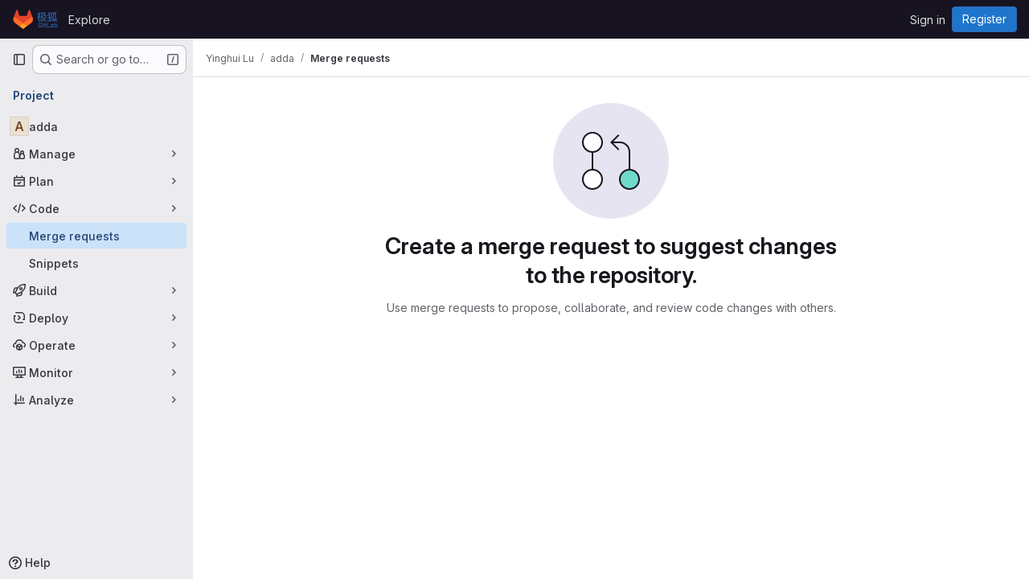

--- FILE ---
content_type: text/javascript; charset=utf-8
request_url: https://git.nju.edu.cn/assets/webpack/commons-pages.groups.merge_requests-pages.projects.merge_requests.index.f7cdacd1.chunk.js
body_size: 35163
content:
(this.webpackJsonp=this.webpackJsonp||[]).push([["commons-pages.groups.merge_requests-pages.projects.merge_requests.index","814f5a10","d17afc82","c7f0f466"],{"+Vaw":function(e,t,i){"use strict";i.d(t,"a",(function(){return r})),i.d(t,"b",(function(){return o}));var n=i("zNqO"),a=i("EXdk"),s=i("Cn4y");const r={stacked:Object(s.b)(a.i,!1)},o=Object(n.c)({props:r,computed:{isStacked(){const{stacked:e}=this;return""===e||e},isStackedAlways(){return!0===this.isStacked},stackedTableClasses(){const{isStackedAlways:e}=this;return{"b-table-stacked":e,["b-table-stacked-"+this.stacked]:!e&&this.isStacked}}}})},"+XPY":function(e,t,i){
/*!
 * Pikaday
 *
 * Copyright © 2014 David Bushell | BSD & MIT license | https://github.com/Pikaday/Pikaday
 */
!function(t,n){"use strict";var a;try{a=i(!function(){var e=new Error("Cannot find module 'moment'");throw e.code="MODULE_NOT_FOUND",e}())}catch(e){}e.exports=function(e){var t="function"==typeof e,i=!!window.addEventListener,n=window.document,a=window.setTimeout,s=function(e,t,n,a){i?e.addEventListener(t,n,!!a):e.attachEvent("on"+t,n)},r=function(e,t,n,a){i?e.removeEventListener(t,n,!!a):e.detachEvent("on"+t,n)},o=function(e,t){return-1!==(" "+e.className+" ").indexOf(" "+t+" ")},l=function(e,t){o(e,t)||(e.className=""===e.className?t:e.className+" "+t)},d=function(e,t){var i;e.className=(i=(" "+e.className+" ").replace(" "+t+" "," ")).trim?i.trim():i.replace(/^\s+|\s+$/g,"")},u=function(e){return/Array/.test(Object.prototype.toString.call(e))},c=function(e){return/Date/.test(Object.prototype.toString.call(e))&&!isNaN(e.getTime())},h=function(e){var t=e.getDay();return 0===t||6===t},p=function(e){return e%4==0&&e%100!=0||e%400==0},b=function(e,t){return[31,p(e)?29:28,31,30,31,30,31,31,30,31,30,31][t]},m=function(e){c(e)&&e.setHours(0,0,0,0)},g=function(e,t){return e.getTime()===t.getTime()},f=function(e,t,i){var n,a;for(n in t)(a=void 0!==e[n])&&"object"==typeof t[n]&&null!==t[n]&&void 0===t[n].nodeName?c(t[n])?i&&(e[n]=new Date(t[n].getTime())):u(t[n])?i&&(e[n]=t[n].slice(0)):e[n]=f({},t[n],i):!i&&a||(e[n]=t[n]);return e},v=function(e,t,i){var a;n.createEvent?((a=n.createEvent("HTMLEvents")).initEvent(t,!0,!1),a=f(a,i),e.dispatchEvent(a)):n.createEventObject&&(a=n.createEventObject(),a=f(a,i),e.fireEvent("on"+t,a))},k=function(e){return e.month<0&&(e.year-=Math.ceil(Math.abs(e.month)/12),e.month+=12),e.month>11&&(e.year+=Math.floor(Math.abs(e.month)/12),e.month-=12),e},y={field:null,bound:void 0,ariaLabel:"Use the arrow keys to pick a date",position:"bottom left",reposition:!0,format:"YYYY-MM-DD",toString:null,parse:null,defaultDate:null,setDefaultDate:!1,firstDay:0,formatStrict:!1,minDate:null,maxDate:null,yearRange:10,showWeekNumber:!1,pickWholeWeek:!1,minYear:0,maxYear:9999,minMonth:void 0,maxMonth:void 0,startRange:null,endRange:null,isRTL:!1,yearSuffix:"",showMonthAfterYear:!1,showDaysInNextAndPreviousMonths:!1,enableSelectionDaysInNextAndPreviousMonths:!1,numberOfMonths:1,mainCalendar:"left",container:void 0,blurFieldOnSelect:!0,i18n:{previousMonth:"Previous Month",nextMonth:"Next Month",months:["January","February","March","April","May","June","July","August","September","October","November","December"],weekdays:["Sunday","Monday","Tuesday","Wednesday","Thursday","Friday","Saturday"],weekdaysShort:["Sun","Mon","Tue","Wed","Thu","Fri","Sat"]},theme:null,events:[],onSelect:null,onOpen:null,onClose:null,onDraw:null,keyboardInput:!0},w=function(e,t,i){for(t+=e.firstDay;t>=7;)t-=7;return i?e.i18n.weekdaysShort[t]:e.i18n.weekdays[t]},S=function(e){var t=[],i="false";if(e.isEmpty){if(!e.showDaysInNextAndPreviousMonths)return'<td class="is-empty"></td>';t.push("is-outside-current-month"),e.enableSelectionDaysInNextAndPreviousMonths||t.push("is-selection-disabled")}return e.isDisabled&&t.push("is-disabled"),e.isToday&&t.push("is-today"),e.isSelected&&(t.push("is-selected"),i="true"),e.hasEvent&&t.push("has-event"),e.isInRange&&t.push("is-inrange"),e.isStartRange&&t.push("is-startrange"),e.isEndRange&&t.push("is-endrange"),'<td data-day="'+e.day+'" class="'+t.join(" ")+'" aria-selected="'+i+'"><button class="pika-button pika-day" type="button" data-pika-year="'+e.year+'" data-pika-month="'+e.month+'" data-pika-day="'+e.day+'">'+e.day+"</button></td>"},j=function(e,t,i,n){return'<tr class="pika-row'+(i?" pick-whole-week":"")+(n?" is-selected":"")+'">'+(t?e.reverse():e).join("")+"</tr>"},C=function(e,t,i,n,a,s){var r,o,l,d,c,h=e._o,p=i===h.minYear,b=i===h.maxYear,m='<div id="'+s+'" class="pika-title" role="heading" aria-live="assertive">',g=!0,f=!0;for(l=[],r=0;r<12;r++)l.push('<option value="'+(i===a?r-t:12+r-t)+'"'+(r===n?' selected="selected"':"")+(p&&r<h.minMonth||b&&r>h.maxMonth?'disabled="disabled"':"")+">"+h.i18n.months[r]+"</option>");for(d='<div class="pika-label">'+h.i18n.months[n]+'<select class="pika-select pika-select-month" tabindex="-1">'+l.join("")+"</select></div>",u(h.yearRange)?(r=h.yearRange[0],o=h.yearRange[1]+1):(r=i-h.yearRange,o=1+i+h.yearRange),l=[];r<o&&r<=h.maxYear;r++)r>=h.minYear&&l.push('<option value="'+r+'"'+(r===i?' selected="selected"':"")+">"+r+"</option>");return c='<div class="pika-label">'+i+h.yearSuffix+'<select class="pika-select pika-select-year" tabindex="-1">'+l.join("")+"</select></div>",h.showMonthAfterYear?m+=c+d:m+=d+c,p&&(0===n||h.minMonth>=n)&&(g=!1),b&&(11===n||h.maxMonth<=n)&&(f=!1),0===t&&(m+='<button class="pika-prev'+(g?"":" is-disabled")+'" type="button">'+h.i18n.previousMonth+"</button>"),t===e._o.numberOfMonths-1&&(m+='<button class="pika-next'+(f?"":" is-disabled")+'" type="button">'+h.i18n.nextMonth+"</button>"),m+"</div>"},O=function(r){var l=this,d=l.config(r);l._onMouseDown=function(e){if(l._v){var t=(e=e||window.event).target||e.srcElement;if(t)if(o(t,"is-disabled")||(!o(t,"pika-button")||o(t,"is-empty")||o(t.parentNode,"is-disabled")?o(t,"pika-prev")?l.prevMonth():o(t,"pika-next")&&l.nextMonth():(l.setDate(new Date(t.getAttribute("data-pika-year"),t.getAttribute("data-pika-month"),t.getAttribute("data-pika-day"))),d.bound&&a((function(){l.hide(),d.blurFieldOnSelect&&d.field&&d.field.blur()}),100))),o(t,"pika-select"))l._c=!0;else{if(!e.preventDefault)return e.returnValue=!1,!1;e.preventDefault()}}},l._onChange=function(e){var t=(e=e||window.event).target||e.srcElement;t&&(o(t,"pika-select-month")?l.gotoMonth(t.value):o(t,"pika-select-year")&&l.gotoYear(t.value))},l._onKeyChange=function(e){if(e=e||window.event,l.isVisible())switch(e.keyCode){case 13:case 27:d.field&&d.field.blur();break;case 37:e.preventDefault(),l.adjustDate("subtract",1);break;case 38:l.adjustDate("subtract",7);break;case 39:l.adjustDate("add",1);break;case 40:l.adjustDate("add",7)}},l._onInputChange=function(i){var n;i.firedBy!==l&&(n=d.parse?d.parse(d.field.value,d.format):t?(n=e(d.field.value,d.format,d.formatStrict))&&n.isValid()?n.toDate():null:new Date(Date.parse(d.field.value)),c(n)&&l.setDate(n),l._v||l.show())},l._onInputFocus=function(){l.show()},l._onInputClick=function(){l.show()},l._onInputBlur=function(){var e=n.activeElement;do{if(o(e,"pika-single"))return}while(e=e.parentNode);l._c||(l._b=a((function(){l.hide()}),50)),l._c=!1},l._onClick=function(e){var t=(e=e||window.event).target||e.srcElement,n=t;if(t){!i&&o(t,"pika-select")&&(t.onchange||(t.setAttribute("onchange","return;"),s(t,"change",l._onChange)));do{if(o(n,"pika-single")||n===d.trigger)return}while(n=n.parentNode);l._v&&t!==d.trigger&&n!==d.trigger&&l.hide()}},l.el=n.createElement("div"),l.el.className="pika-single"+(d.isRTL?" is-rtl":"")+(d.theme?" "+d.theme:""),s(l.el,"mousedown",l._onMouseDown,!0),s(l.el,"touchend",l._onMouseDown,!0),s(l.el,"change",l._onChange),d.keyboardInput&&s(n,"keydown",l._onKeyChange),d.field&&(d.container?d.container.appendChild(l.el):d.bound?n.body.appendChild(l.el):d.field.parentNode.insertBefore(l.el,d.field.nextSibling),s(d.field,"change",l._onInputChange),d.defaultDate||(t&&d.field.value?d.defaultDate=e(d.field.value,d.format).toDate():d.defaultDate=new Date(Date.parse(d.field.value)),d.setDefaultDate=!0));var u=d.defaultDate;c(u)?d.setDefaultDate?l.setDate(u,!0):l.gotoDate(u):l.gotoDate(new Date),d.bound?(this.hide(),l.el.className+=" is-bound",s(d.trigger,"click",l._onInputClick),s(d.trigger,"focus",l._onInputFocus),s(d.trigger,"blur",l._onInputBlur)):this.show()};return O.prototype={config:function(e){this._o||(this._o=f({},y,!0));var t=f(this._o,e,!0);t.isRTL=!!t.isRTL,t.field=t.field&&t.field.nodeName?t.field:null,t.theme="string"==typeof t.theme&&t.theme?t.theme:null,t.bound=!!(void 0!==t.bound?t.field&&t.bound:t.field),t.trigger=t.trigger&&t.trigger.nodeName?t.trigger:t.field,t.disableWeekends=!!t.disableWeekends,t.disableDayFn="function"==typeof t.disableDayFn?t.disableDayFn:null;var i=parseInt(t.numberOfMonths,10)||1;if(t.numberOfMonths=i>4?4:i,c(t.minDate)||(t.minDate=!1),c(t.maxDate)||(t.maxDate=!1),t.minDate&&t.maxDate&&t.maxDate<t.minDate&&(t.maxDate=t.minDate=!1),t.minDate&&this.setMinDate(t.minDate),t.maxDate&&this.setMaxDate(t.maxDate),u(t.yearRange)){var n=(new Date).getFullYear()-10;t.yearRange[0]=parseInt(t.yearRange[0],10)||n,t.yearRange[1]=parseInt(t.yearRange[1],10)||n}else t.yearRange=Math.abs(parseInt(t.yearRange,10))||y.yearRange,t.yearRange>100&&(t.yearRange=100);return t},toString:function(i){return i=i||this._o.format,c(this._d)?this._o.toString?this._o.toString(this._d,i):t?e(this._d).format(i):this._d.toDateString():""},getMoment:function(){return t?e(this._d):null},setMoment:function(i,n){t&&e.isMoment(i)&&this.setDate(i.toDate(),n)},getDate:function(){return c(this._d)?new Date(this._d.getTime()):null},setDate:function(e,t){if(!e)return this._d=null,this._o.field&&(this._o.field.value="",v(this._o.field,"change",{firedBy:this})),this.draw();if("string"==typeof e&&(e=new Date(Date.parse(e))),c(e)){var i=this._o.minDate,n=this._o.maxDate;c(i)&&e<i?e=i:c(n)&&e>n&&(e=n),this._d=new Date(e.getTime()),m(this._d),this.gotoDate(this._d),this._o.field&&(this._o.field.value=this.toString(),v(this._o.field,"change",{firedBy:this})),t||"function"!=typeof this._o.onSelect||this._o.onSelect.call(this,this.getDate())}},gotoDate:function(e){var t=!0;if(c(e)){if(this.calendars){var i=new Date(this.calendars[0].year,this.calendars[0].month,1),n=new Date(this.calendars[this.calendars.length-1].year,this.calendars[this.calendars.length-1].month,1),a=e.getTime();n.setMonth(n.getMonth()+1),n.setDate(n.getDate()-1),t=a<i.getTime()||n.getTime()<a}t&&(this.calendars=[{month:e.getMonth(),year:e.getFullYear()}],"right"===this._o.mainCalendar&&(this.calendars[0].month+=1-this._o.numberOfMonths)),this.adjustCalendars()}},adjustDate:function(e,t){var i,n=this.getDate()||new Date,a=24*parseInt(t)*60*60*1e3;"add"===e?i=new Date(n.valueOf()+a):"subtract"===e&&(i=new Date(n.valueOf()-a)),this.setDate(i)},adjustCalendars:function(){this.calendars[0]=k(this.calendars[0]);for(var e=1;e<this._o.numberOfMonths;e++)this.calendars[e]=k({month:this.calendars[0].month+e,year:this.calendars[0].year});this.draw()},gotoToday:function(){this.gotoDate(new Date)},gotoMonth:function(e){isNaN(e)||(this.calendars[0].month=parseInt(e,10),this.adjustCalendars())},nextMonth:function(){this.calendars[0].month++,this.adjustCalendars()},prevMonth:function(){this.calendars[0].month--,this.adjustCalendars()},gotoYear:function(e){isNaN(e)||(this.calendars[0].year=parseInt(e,10),this.adjustCalendars())},setMinDate:function(e){e instanceof Date?(m(e),this._o.minDate=e,this._o.minYear=e.getFullYear(),this._o.minMonth=e.getMonth()):(this._o.minDate=y.minDate,this._o.minYear=y.minYear,this._o.minMonth=y.minMonth,this._o.startRange=y.startRange),this.draw()},setMaxDate:function(e){e instanceof Date?(m(e),this._o.maxDate=e,this._o.maxYear=e.getFullYear(),this._o.maxMonth=e.getMonth()):(this._o.maxDate=y.maxDate,this._o.maxYear=y.maxYear,this._o.maxMonth=y.maxMonth,this._o.endRange=y.endRange),this.draw()},setStartRange:function(e){this._o.startRange=e},setEndRange:function(e){this._o.endRange=e},draw:function(e){if(this._v||e){var t,i=this._o,n=i.minYear,s=i.maxYear,r=i.minMonth,o=i.maxMonth,l="";this._y<=n&&(this._y=n,!isNaN(r)&&this._m<r&&(this._m=r)),this._y>=s&&(this._y=s,!isNaN(o)&&this._m>o&&(this._m=o)),t="pika-title-"+Math.random().toString(36).replace(/[^a-z]+/g,"").substr(0,2);for(var d=0;d<i.numberOfMonths;d++)l+='<div class="pika-lendar">'+C(this,d,this.calendars[d].year,this.calendars[d].month,this.calendars[0].year,t)+this.render(this.calendars[d].year,this.calendars[d].month,t)+"</div>";this.el.innerHTML=l,i.bound&&"hidden"!==i.field.type&&a((function(){i.trigger.focus()}),1),"function"==typeof this._o.onDraw&&this._o.onDraw(this),i.bound&&i.field.setAttribute("aria-label",i.ariaLabel)}},adjustPosition:function(){var e,t,i,a,s,r,o,u,c,h,p,b;if(!this._o.container){if(this.el.style.position="absolute",t=e=this._o.trigger,i=this.el.offsetWidth,a=this.el.offsetHeight,s=window.innerWidth||n.documentElement.clientWidth,r=window.innerHeight||n.documentElement.clientHeight,o=window.pageYOffset||n.body.scrollTop||n.documentElement.scrollTop,p=!0,b=!0,"function"==typeof e.getBoundingClientRect)u=(h=e.getBoundingClientRect()).left+window.pageXOffset,c=h.bottom+window.pageYOffset;else for(u=t.offsetLeft,c=t.offsetTop+t.offsetHeight;t=t.offsetParent;)u+=t.offsetLeft,c+=t.offsetTop;(this._o.reposition&&u+i>s||this._o.position.indexOf("right")>-1&&u-i+e.offsetWidth>0)&&(u=u-i+e.offsetWidth,p=!1),(this._o.reposition&&c+a>r+o||this._o.position.indexOf("top")>-1&&c-a-e.offsetHeight>0)&&(c=c-a-e.offsetHeight,b=!1),this.el.style.left=u+"px",this.el.style.top=c+"px",l(this.el,p?"left-aligned":"right-aligned"),l(this.el,b?"bottom-aligned":"top-aligned"),d(this.el,p?"right-aligned":"left-aligned"),d(this.el,b?"top-aligned":"bottom-aligned")}},render:function(e,t,i){var n=this._o,a=new Date,s=b(e,t),r=new Date(e,t,1).getDay(),o=[],l=[];m(a),n.firstDay>0&&(r-=n.firstDay)<0&&(r+=7);for(var d=0===t?11:t-1,u=11===t?0:t+1,p=0===t?e-1:e,f=11===t?e+1:e,v=b(p,d),k=s+r,y=k;y>7;)y-=7;k+=7-y;for(var C,O,T,D,P=!1,_=0,x=0;_<k;_++){var R=new Date(e,t,_-r+1),q=!!c(this._d)&&g(R,this._d),N=g(R,a),I=-1!==n.events.indexOf(R.toDateString()),B=_<r||_>=s+r,E=_-r+1,F=t,M=e,A=n.startRange&&g(n.startRange,R),L=n.endRange&&g(n.endRange,R),$=n.startRange&&n.endRange&&n.startRange<R&&R<n.endRange;B&&(_<r?(E=v+E,F=d,M=p):(E-=s,F=u,M=f));var V={day:E,month:F,year:M,hasEvent:I,isSelected:q,isToday:N,isDisabled:n.minDate&&R<n.minDate||n.maxDate&&R>n.maxDate||n.disableWeekends&&h(R)||n.disableDayFn&&n.disableDayFn(R),isEmpty:B,isStartRange:A,isEndRange:L,isInRange:$,showDaysInNextAndPreviousMonths:n.showDaysInNextAndPreviousMonths,enableSelectionDaysInNextAndPreviousMonths:n.enableSelectionDaysInNextAndPreviousMonths};n.pickWholeWeek&&q&&(P=!0),l.push(S(V)),7==++x&&(n.showWeekNumber&&l.unshift((C=_-r,O=t,T=e,D=void 0,void 0,D=new Date(T,0,1),'<td class="pika-week">'+Math.ceil(((new Date(T,O,C)-D)/864e5+D.getDay()+1)/7)+"</td>")),o.push(j(l,n.isRTL,n.pickWholeWeek,P)),l=[],x=0,P=!1)}return function(e,t,i){return'<table cellpadding="0" cellspacing="0" class="pika-table" role="grid" aria-labelledby="'+i+'">'+function(e){var t,i=[];e.showWeekNumber&&i.push("<th></th>");for(t=0;t<7;t++)i.push('<th scope="col"><abbr title="'+w(e,t)+'">'+w(e,t,!0)+"</abbr></th>");return"<thead><tr>"+(e.isRTL?i.reverse():i).join("")+"</tr></thead>"}(e)+(n=t,"<tbody>"+n.join("")+"</tbody></table>");var n}(n,o,i)},isVisible:function(){return this._v},show:function(){this.isVisible()||(this._v=!0,this.draw(),d(this.el,"is-hidden"),this._o.bound&&(s(n,"click",this._onClick),this.adjustPosition()),"function"==typeof this._o.onOpen&&this._o.onOpen.call(this))},hide:function(){var e=this._v;!1!==e&&(this._o.bound&&r(n,"click",this._onClick),this.el.style.position="static",this.el.style.left="auto",this.el.style.top="auto",l(this.el,"is-hidden"),this._v=!1,void 0!==e&&"function"==typeof this._o.onClose&&this._o.onClose.call(this))},destroy:function(){var e=this._o;this.hide(),r(this.el,"mousedown",this._onMouseDown,!0),r(this.el,"touchend",this._onMouseDown,!0),r(this.el,"change",this._onChange),e.keyboardInput&&r(n,"keydown",this._onKeyChange),e.field&&(r(e.field,"change",this._onInputChange),e.bound&&(r(e.trigger,"click",this._onInputClick),r(e.trigger,"focus",this._onInputFocus),r(e.trigger,"blur",this._onInputBlur))),this.el.parentNode&&this.el.parentNode.removeChild(this.el)}},O}(a)}()},"3Mad":function(e,t,i){"use strict";i.d(t,"a",(function(){return c})),i.d(t,"b",(function(){return h}));i("UezY"),i("z6RN"),i("hG7+"),i("v2fZ");var n=i("zNqO"),a=i("EXdk"),s=i("MHCW"),r=i("dJQL"),o=i("Cn4y"),l=i("fCkf"),d=i("Z48/"),u=i("nbER");const c={bordered:Object(o.b)(a.g,!1),borderless:Object(o.b)(a.g,!1),captionTop:Object(o.b)(a.g,!1),dark:Object(o.b)(a.g,!1),fixed:Object(o.b)(a.g,!1),hover:Object(o.b)(a.g,!1),noBorderCollapse:Object(o.b)(a.g,!1),outlined:Object(o.b)(a.g,!1),responsive:Object(o.b)(a.i,!1),small:Object(o.b)(a.g,!1),stickyHeader:Object(o.b)(a.i,!1),striped:Object(o.b)(a.g,!1),tableClass:Object(o.b)(a.e),tableVariant:Object(o.b)(a.r)},h=Object(n.c)({mixins:[u.a],provide(){var e=this;return{getBvTable:function(){return e}}},inheritAttrs:!1,props:c,computed:{isTableSimple:()=>!1,isResponsive(){const{responsive:e}=this;return""===e||e},isStickyHeader(){let{stickyHeader:e}=this;return e=""===e||e,!this.isStacked&&e},wrapperClasses(){const{isResponsive:e}=this;return[this.isStickyHeader?"b-table-sticky-header":"",!0===e?"table-responsive":e?"table-responsive table-responsive-"+this.responsive:""].filter(s.a)},wrapperStyles(){const{isStickyHeader:e}=this;return e&&!Object(r.b)(e)?{maxHeight:e}:{}},tableClasses(){let{hover:e,tableVariant:t,selectableTableClasses:i,stackedTableClasses:n,tableClass:a,computedBusy:s}=Object(l.a)(this);return e=this.isTableSimple?e:e&&this.computedItems.length>0&&!s,[a,{"table-striped":this.striped,"table-hover":e,"table-dark":this.dark,"table-bordered":this.bordered,"table-borderless":this.borderless,"table-sm":this.small,"gl-border":this.outlined,"b-table-fixed":this.fixed,"b-table-caption-top":this.captionTop,"b-table-no-border-collapse":this.noBorderCollapse},t?`${this.dark?"bg":"table"}-${t}`:"",n,i]},tableAttrs(){const{computedItems:e,filteredItems:t,computedFields:i,selectableTableAttrs:n,computedBusy:a}=Object(l.a)(this),s=this.isTableSimple?{}:{"aria-busy":Object(d.e)(a),"aria-colcount":Object(d.e)(i.length),"aria-describedby":this.bvAttrs["aria-describedby"]||this.$refs.caption?this.captionId:null};return{"aria-rowcount":e&&t&&t.length>e.length?Object(d.e)(t.length):null,...this.bvAttrs,id:this.safeId(),role:this.bvAttrs.role||"table",...s,...n}}},render(e){const{wrapperClasses:t,renderCaption:i,renderColgroup:n,renderThead:a,renderTbody:r,renderTfoot:o}=Object(l.a)(this),d=[];this.isTableSimple?d.push(this.normalizeSlot()):(d.push(i?i():null),d.push(n?n():null),d.push(a?a():null),d.push(r?r():null),d.push(o?o():null));const u=e("table",{staticClass:"table b-table",class:this.tableClasses,attrs:this.tableAttrs,key:"b-table"},d.filter(s.a));return t.length>0?e("div",{class:t,style:this.wrapperStyles,key:"wrap"},[u]):u}})},"4NjW":function(e,t,i){"use strict";var n={name:"GlAnimatedTodoIcon",extends:i("Vkrm").a},a=i("tBpV"),s=Object(a.a)(n,(function(){var e=this._self._c;return e("svg",{class:[this.iconStateClass,this.iconVariantClass],attrs:{"aria-label":this.ariaLabel,width:"16",height:"16",viewBox:"0 0 16 16",fill:"none",xmlns:"http://www.w3.org/2000/svg"}},[e("path",{staticClass:"gl-animated-todo-box",attrs:{d:"M14.25 6.75L14.25 13C14.25 13.6904 13.6904 14.25 13 14.25L3 14.25C2.30964 14.25 1.75 13.6904 1.75 13L1.75 3C1.75 2.30964 2.30964 1.75 3 1.75L13.25 1.75",stroke:"currentColor","stroke-width":"1.5","stroke-linecap":"round"}}),this._v(" "),e("path",{staticClass:"gl-animated-todo-plus-line",attrs:{d:"M10.75 3L15.25 3",stroke:"currentColor","stroke-width":"1.5","stroke-linecap":"round"}}),this._v(" "),e("path",{staticClass:"gl-animated-todo-plus-line",attrs:{d:"M13 5.25L13 0.75",stroke:"currentColor","stroke-width":"1.5","stroke-linecap":"round"}}),this._v(" "),e("path",{staticClass:"gl-animated-todo-check",attrs:{d:"M6.75 7.76299L9.15312 10.2469L15.25 4.15",stroke:"currentColor","stroke-width":"1.5","stroke-linecap":"round","stroke-linejoin":"round"}})])}),[],!1,null,null,null);t.a=s.exports},"5lKJ":function(e,t,i){"use strict";i.d(t,"a",(function(){return k}));var n=i("n64d"),a=i("pTIT"),s=i("Ld9G"),r=i("MGi3"),o=i("LTP3"),l=i("dJQL"),d=i("eOJu"),u=i("OlxA"),c=i("NL6M");const h=Object(o.d)(n.z,a.L),p="__bv_modal_directive__",b=function({modifiers:e={},arg:t,value:i}){return Object(l.m)(i)?i:Object(l.m)(t)?t:Object(d.h)(e).reverse()[0]},m=function(e){return e&&Object(r.v)(e,".dropdown-menu > li, li.nav-item")&&Object(r.A)("a, button",e)||e},g=function(e){e&&"BUTTON"!==e.tagName&&(Object(r.o)(e,"role")||Object(r.C)(e,"role","button"),"A"===e.tagName||Object(r.o)(e,"tabindex")||Object(r.C)(e,"tabindex","0"))},f=function(e){const t=e[p]||{},i=t.trigger,n=t.handler;i&&n&&(Object(o.a)(i,"click",n,a.R),Object(o.a)(i,"keydown",n,a.R),Object(o.a)(e,"click",n,a.R),Object(o.a)(e,"keydown",n,a.R)),delete e[p]},v=function(e,t,i){const n=e[p]||{},l=b(t),d=m(e);l===n.target&&d===n.trigger||(f(e),function(e,t,i){const n=b(t),l=m(e);if(n&&l){const d=function(e){const a=e.currentTarget;if(!Object(r.r)(a)){const r=e.type,o=e.keyCode;"click"!==r&&("keydown"!==r||o!==s.c&&o!==s.h)||Object(u.a)(Object(c.a)(i,t)).$emit(h,n,a)}};e[p]={handler:d,target:n,trigger:l},g(l),Object(o.b)(l,"click",d,a.R),"BUTTON"!==l.tagName&&"button"===Object(r.h)(l,"role")&&Object(o.b)(l,"keydown",d,a.R)}}(e,t,i)),g(d)},k={inserted:v,updated:function(){},componentUpdated:v,unbind:f}},"9ZrP":function(e,t,i){"use strict";i.r(t),i.d(t,"initBulkUpdateSidebar",(function(){return m})),i.d(t,"initIssuableSidebar",(function(){return g}));var n=i("i3lA"),a=i("q/Yt"),s=i("EH6T"),r=(i("B++/"),i("z6RN"),i("47t/"),i("3UXl"),i("iyoE"),i("EmJ/")),o=i.n(r),l=i("D4cA"),d=i("goDm");class u{constructor(){this.initDomElements(),this.bindEvents(),this.initDropdowns(),this.setupBulkUpdateActions()}initDomElements(){this.$page=o()(".layout-page"),this.$sidebar=o()(".right-sidebar"),this.$sidebarInnerContainer=this.$sidebar.find(".issuable-sidebar"),this.$bulkEditCancelBtn=o()(".js-bulk-update-menu-hide"),this.$bulkEditSubmitBtn=o()(".js-update-selected-issues"),this.$bulkUpdateEnableBtn=o()(".js-bulk-update-toggle"),this.$otherFilters=o()(".issues-other-filters"),this.$checkAllContainer=o()(".check-all-holder"),this.$issueChecks=o()(".issue-check"),this.$issuesList=o()('.issuable-list input[type="checkbox"]'),this.$issuableIdsInput=o()("#update_issuable_ids")}bindEvents(){var e=this;this.$bulkUpdateEnableBtn.on("click",(function(t){return e.toggleBulkEdit(t,!0)})),this.$bulkEditCancelBtn.on("click",(function(t){return e.toggleBulkEdit(t,!1)})),this.$checkAllContainer.on("click",(function(t){return e.selectAll(t)})),this.$issuesList.on("change",(function(){return e.updateFormState()})),this.$bulkEditSubmitBtn.on("click",(function(){return e.prepForSubmit()})),this.$checkAllContainer.on("click",(function(){return e.updateFormState()})),l.a.$on("issuables:enableBulkEdit",(function(){return e.toggleBulkEdit(null,!0)})),l.a.$on("issuables:updateBulkEdit",(function(){return e.updateFormState()})),l.a.$on("issuables:bulkMoveStarted",(function(){return e.toggleSubmitButtonDisabled(!0)})),l.a.$on("issuables:bulkMoveEnded",(function(){return e.updateFormState()}))}initDropdowns(){new d.a,Object(a.mountMilestoneDropdown)(),Object(a.mountMoveIssuesButton)(),Object(a.mountStatusDropdown)(),Object(a.mountSubscriptionsDropdown)(),Object(a.mountAssigneesDropdown)(),Object(a.mountConfidentialityDropdown)(),window.gon&&window.gon.ee&&Promise.all([i.e("ca89c99b"),i.e("2e9fd14d")]).then(i.bind(null,"ZL6I")).then((function({mountEpicDropdown:e,mountHealthStatusDropdown:t,mountIterationDropdown:i,mountSidebarCustomStatusWidget:n}){e(),t(),i(),n()})).catch((function(){}))}setupBulkUpdateActions(){s.a.setOriginalDropdownData()}updateFormState(){const e=!o()('.issuable-list input[type="checkbox"]:checked').length;this.toggleSubmitButtonDisabled(e),this.updateSelectedIssuableIds(),s.a.setOriginalDropdownData(),l.a.$emit("issuables:selectionChanged",!e)}prepForSubmit(){var e=this;setTimeout((function(){return e.$bulkEditSubmitBtn.disable()})),this.updateSelectedIssuableIds()}toggleBulkEdit(e,t){null==e||e.preventDefault(),l.a.$emit("issuables:toggleBulkEdit",t),this.toggleSidebarDisplay(t),this.toggleBulkEditButtonDisabled(t),this.toggleOtherFiltersDisabled(t),this.toggleCheckboxDisplay(t)}updateSelectedIssuableIds(){this.$issuableIdsInput.val(u.getCheckedIssueIds())}selectAll(){const e=this.$checkAllContainer.find("input").prop("checked");this.$issuesList.prop("checked",e)}toggleSidebarDisplay(e){this.$page.toggleClass("right-sidebar-expanded issuable-bulk-update-sidebar",e),this.$page.toggleClass("right-sidebar-collapsed issuable-bulk-update-sidebar",!e),this.$sidebarInnerContainer.toggleClass("hidden",!e),this.$sidebar.toggleClass("right-sidebar-expanded issuable-bulk-update-sidebar",e),this.$sidebar.toggleClass("right-sidebar-collapsed issuable-bulk-update-sidebar",!e)}toggleBulkEditButtonDisabled(e){e?this.$bulkUpdateEnableBtn.disable():this.$bulkUpdateEnableBtn.enable()}toggleCheckboxDisplay(e){this.$checkAllContainer.toggleClass("hidden",!e),this.$issueChecks.toggleClass("hidden",!e)}toggleOtherFiltersDisabled(e){this.$otherFilters.toggleClass("disabled-content",e)}toggleSubmitButtonDisabled(e){e?this.$bulkEditSubmitBtn.disable():this.$bulkEditSubmitBtn.enable()}static getCheckedIssueIds(){const e=o()('.issuable-list input[type="checkbox"]:checked');return e.length>0?o.a.map(e,(function(e){return o()(e).data("id")})):[]}}i("ZzK0"),i("BzOf");var c=i("ww+U"),h=i("NmEs"),p=i("yYhH");class b{constructor(e){this.reviewersSelect=new p.a(e,".js-reviewer-search"),this.reviewersSelect.dropdowns.forEach((function(e){const t=e.dropdown,i=t[0],n=i.querySelector(".dropdown-content"),a=i.querySelector(".dropdown-loading"),s=a.querySelector(".gl-spinner-container"),r=a.parentNode;i.classList.add("non-blocking-loader"),s.classList.remove("gl-mt-7"),s.classList.add("gl-mt-2"),t.on("shown.bs.dropdown",(function(){e.filterInput.focus()})),t.on("toggle.on.loading.gl.dropdown filtering.gl.dropdown",(function(){n.appendChild(a)})),t.on("done.remote.loading.gl.dropdown done.filtering.gl.dropdown",(function(){r.appendChild(a)}))})),o()(".issuable-sidebar .inline-update").on("change","select",(function(){return o()(this).submit()})),o()(document).off("click",".issuable-sidebar .dropdown-content a").on("click",".issuable-sidebar .dropdown-content a",(function(e){return e.preventDefault()})),o()(document).off("click",".edit-link").on("click",".edit-link",(function(e){e.preventDefault();const t=o()(this).parents(".block"),i=t.find(".selectbox");i.is(":visible")?(i.hide(),t.find(".value:not(.dont-hide)").show()):(i.show(),t.find(".value:not(.dont-hide)").hide()),i.is(":visible")&&setTimeout((function(){return t.find(".dropdown-menu-toggle").trigger("click")}),0)})),window.addEventListener("beforeunload",(function(){c.a.isDesktop()||Object(h.R)("collapsed_gutter",!0)}))}}function m(e){document.querySelector(".issues-bulk-update")&&(s.a.init({prefixId:e}),new u)}function g(){const e=document.querySelector(".js-sidebar-options");if(!e)return;const t=Object(a.getSidebarOptions)(e);new b(t.currentUser),n.a.initialize()}},CqNk:function(e,t,i){"use strict";i("UezY"),i("z6RN"),i("hG7+"),i("v2fZ"),i("3UXl"),i("iyoE");var n=i("Tmea"),a=i.n(n),s=i("KFC0"),r=i.n(s),o=i("j5yP"),l=i.n(o),d=i("LB5R"),u=i("q3oM"),c=i("4qOP"),h=i("d85j"),p=i("Jx7q");var b={name:"Pagination",components:{GlLink:p.a,GlIcon:h.a},model:{prop:"value",event:"input"},props:{value:{type:Number,required:!1,default:1,validator:function(e){return e>0}},perPage:{type:Number,required:!1,default:20,validator:function(e){return e>0}},totalItems:{type:Number,required:!1,default:0},limits:{type:Object,required:!1,default:function(){return{xs:0,sm:3,md:9,default:9}},validator:function(e){return 0===Object.keys(d.b).filter((function(t){return!e[t]})).length||e.default}},linkGen:{type:Function,required:!1,default:null},prevPage:{type:Number,required:!1,default:null},prevText:{type:String,required:!1,default:Object(c.b)("GlPagination.prevText","Previous")},nextPage:{type:Number,required:!1,default:null},nextText:{type:String,required:!1,default:Object(c.b)("GlPagination.nextText","Next")},ellipsisText:{type:String,required:!1,default:"…"},labelNav:{type:String,required:!1,default:Object(c.b)("GlPagination.nav","Pagination")},labelFirstPage:{type:String,required:!1,default:Object(c.b)("GlPagination.labelFirstPage","Go to first page")},labelPrevPage:{type:String,required:!1,default:Object(c.b)("GlPagination.labelPrevPage","Go to previous page")},labelNextPage:{type:String,required:!1,default:Object(c.b)("GlPagination.labelNextPage","Go to next page")},labelLastPage:{type:String,required:!1,default:Object(c.b)("GlPagination.labelLastPage","Go to last page")},labelPage:{type:[Function,String],required:!1,default:Object(c.b)("GlPagination.labelPage","Go to page %{page}")},align:{type:String,required:!1,default:u.f.left,validator:function(e){return Object.keys(u.f).includes(e)}},disabled:{type:Boolean,required:!1,default:!1}},data:()=>({breakpoint:d.a.getBreakpointSize(),minTotalPagesToCollapse:4}),computed:{isVisible(){return this.totalPages>1||this.isCompactPagination},isLinkBased(){return r()(this.linkGen)},paginationLimit(){return void 0!==this.limits[this.breakpoint]?this.limits[this.breakpoint]:this.limits.default},maxAdjacentPages(){return Math.max(Math.ceil((this.paginationLimit-1)/2),0)},totalPages(){return Math.ceil(this.totalItems/this.perPage)},isFillAlign(){return this.align===u.f.fill},wrapperClasses(){const e=[];return this.align===u.f.center&&e.push("gl-justify-center"),this.align===u.f.right&&e.push("gl-justify-end"),this.isFillAlign&&e.push("gl-text-center"),e},shouldCollapseLeftSide(){const e=this.value-this.maxAdjacentPages;return e>=this.maxAdjacentPages&&e>3&&this.totalPages>this.minTotalPagesToCollapse},shouldCollapseRightSide(){return this.totalPages-2-this.value>this.maxAdjacentPages&&this.totalPages>this.minTotalPagesToCollapse},visibleItems(){var e=this;let t=[];if(!this.isCompactPagination){let a=this.shouldCollapseLeftSide?this.value-this.maxAdjacentPages:1;a=Math.min(a,this.totalPages-1);let s=this.shouldCollapseRightSide?this.value+this.maxAdjacentPages:this.totalPages;s=Math.max(s,2),t=(i=a,n=s,l()(i,n+1,1)).map((function(t){return e.getPageItem(t)})),this.shouldCollapseLeftSide&&t.splice(0,0,this.getPageItem(1,this.labelFirstPage),this.getEllipsisItem("left")),this.shouldCollapseRightSide&&t.push(this.getEllipsisItem("right"),this.getPageItem(this.totalPages,this.labelLastPage))}var i,n;return t},isCompactPagination(){return Boolean(!this.totalItems&&(this.prevPage||this.nextPage))},prevPageIsDisabled(){return this.pageIsDisabled(this.value-1)},nextPageIsDisabled(){return this.pageIsDisabled(this.value+1)},prevPageAriaLabel(){return!this.prevPageIsDisabled&&(this.labelPrevPage||this.labelForPage(this.value-1))},nextPageAriaLabel(){return!this.nextPageIsDisabled&&(this.labelNextPage||this.labelForPage(this.value+1))},prevPageHref(){return!this.prevPageIsDisabled&&(this.isLinkBased?this.linkGen(this.value-1):"#")},nextPageHref(){return!this.nextPageIsDisabled&&(this.isLinkBased?this.linkGen(this.value+1):"#")}},created(){window.addEventListener("resize",a()(this.setBreakpoint,u.O))},beforeDestroy(){window.removeEventListener("resize",a()(this.setBreakpoint,u.O))},methods:{labelForPage(e){return r()(this.labelPage)?this.labelPage(e):Object(c.a)(this.labelPage,{page:e})},setBreakpoint(){this.breakpoint=d.a.getBreakpointSize()},pageIsDisabled(e){return this.disabled||e<1||this.isCompactPagination&&e>this.value&&!this.nextPage||!this.isCompactPagination&&e>this.totalPages},getPageItem(e,t=null){var i=this;const n={"aria-label":t||this.labelForPage(e),href:"#",class:[]},a=e===this.value,s=this.pageIsDisabled(e),r={...n},o={};return a&&(r.class.push("active"),r["aria-current"]="page"),this.isLinkBased&&(r.href=this.linkGen(e)),o.click=function(t){return i.handleClick(t,e)},{content:e,component:s?"span":p.a,disabled:s,key:"page_"+e,slot:"page-number",slotData:{page:e,active:a,disabled:s},attrs:r,listeners:o}},getEllipsisItem(e){return{content:this.ellipsisText,key:"ellipsis_"+e,slot:"ellipsis-"+e,component:"span",disabled:!0,slotData:{},listeners:{}}},handleClick(e,t){this.isLinkBased||(e.preventDefault(),this.$emit("input",t))},handlePrevious(e,t){this.handleClick(e,t),this.$emit("previous")},handleNext(e,t){this.handleClick(e,t),this.$emit("next")}}},m=i("tBpV"),g=Object(m.a)(b,(function(){var e=this,t=e._self._c;return e.isVisible?t("nav",{staticClass:"gl-pagination",attrs:{"aria-label":e.labelNav}},[t("ul",{class:e.wrapperClasses},[t("li",{class:{disabled:e.prevPageIsDisabled,"gl-flex-auto":e.isFillAlign},attrs:{"aria-disabled":e.prevPageIsDisabled,"aria-hidden":e.prevPageIsDisabled,"data-testid":"gl-pagination-li"}},[t(e.prevPageIsDisabled?"span":"a",{tag:"component",staticClass:"gl-pagination-item",attrs:{"data-testid":"gl-pagination-prev","aria-label":e.prevPageAriaLabel,href:e.prevPageHref},on:{click:function(t){!e.prevPageIsDisabled&&e.handlePrevious(t,e.value-1)}}},[e._t("previous",(function(){return[t("gl-icon",{attrs:{name:"chevron-left"}}),e._v(" "),t("span",{staticClass:"gl-hidden @sm:gl-block"},[e._v(e._s(e.prevText))])]}),null,{page:e.value-1,disabled:e.prevPageIsDisabled})],2)],1),e._v(" "),e._l(e.visibleItems,(function(i){return t("li",{key:i.key,class:{disabled:i.disabled,"gl-flex-auto":e.isFillAlign},attrs:{"data-testid":"gl-pagination-li"}},[t(i.component,e._g(e._b({tag:"component",staticClass:"gl-pagination-item",attrs:{"data-testid":"gl-pagination-item",size:"md","aria-disabled":i.disabled}},"component",i.attrs,!1),i.listeners),[e._t(i.slot,(function(){return[e._v(e._s(i.content))]}),null,i.slotData)],2)],1)})),e._v(" "),t("li",{class:{disabled:e.nextPageIsDisabled,"gl-flex-auto":e.isFillAlign},attrs:{"aria-disabled":e.nextPageIsDisabled,"aria-hidden":e.nextPageIsDisabled,"data-testid":"gl-pagination-li"}},[t(e.nextPageIsDisabled?"span":"a",{tag:"component",staticClass:"gl-pagination-item",attrs:{"data-testid":"gl-pagination-next","aria-label":e.nextPageAriaLabel,href:e.nextPageHref},on:{click:function(t){!e.nextPageIsDisabled&&e.handleNext(t,e.value+1)}}},[e._t("next",(function(){return[t("span",{staticClass:"gl-hidden @sm:gl-block"},[e._v(e._s(e.nextText))]),e._v(" "),t("gl-icon",{attrs:{name:"chevron-right"}})]}),null,{page:e.value+1,disabled:e.nextPageIsDisabled})],2)],1)],2)]):e._e()}),[],!1,null,null,null);t.a=g.exports},CzXh:function(e,t,i){"use strict";i.d(t,"a",(function(){return ve}));var n=i("ewH8"),a=i("GiFX"),s=i("lRsd"),r=i("NmEs"),o=i("w8i/"),l=i("Q33P"),d=i.n(l),u=(i("UezY"),i("z6RN"),i("hG7+"),i("3UXl"),i("iyoE"),i("eJ0a"),i("v2fZ"),i("CbCZ")),c=i("Jx7q"),h=i("d85j"),p=i("zIFf"),b=i("35gi"),m=i("O5MO"),g=i("/lV4"),f=i("qPgm"),v=i("7F3p"),k=i("AxUD"),y=i("5v28"),w=i("SNRI"),S=i("qjHl"),j=i("3twG"),C=i("4wgn"),O=i("FxFN"),T=i("jcQM"),D=i("lTe/"),P=i("LxhL"),_=i("W4cT"),x=i("/9qn"),R=i("bXWw"),q=i("iM2x"),N={components:{UserAvatarLink:i("ZHzM").a},directives:{GlTooltip:p.a},props:{reviewers:{type:Array,required:!0},iconSize:{type:Number,required:!1,default:24},imgCssClasses:{type:String,required:!1,default:""},maxVisible:{type:Number,required:!1,default:3}},data:()=>({maxReviewers:99}),computed:{reviewersToShow(){const e=this.reviewers.length-this.numHiddenReviewers;return this.reviewers.slice(0,e)},reviewersCounterTooltip(){return Object(g.j)(Object(g.a)("%{count} more reviewers"),{count:this.numHiddenReviewers})},numHiddenReviewers(){return this.reviewers.length>this.maxVisible?this.reviewers.length-this.maxVisible+1:0},reviewerCounterLabel(){return this.numHiddenReviewers>this.maxReviewers?this.maxReviewers+"+":"+"+this.numHiddenReviewers}},methods:{avatarUrlTitle:e=>Object(g.j)(Object(g.a)("Review requested from %{reviewerName}"),{reviewerName:e.name})}},I=i("tBpV"),B=Object(I.a)(N,(function(){var e=this,t=e._self._c;return t("div",[e._l(e.reviewersToShow,(function(i){return t("user-avatar-link",{key:i.id,staticClass:"author-link",attrs:{"link-href":i.webPath,"img-alt":e.avatarUrlTitle(i),"img-css-classes":e.imgCssClasses,"img-css-wrapper-classes":"gl-inline-flex","img-src":i.avatarUrl,"img-size":e.iconSize,"tooltip-placement":"bottom"}},[t("span",{attrs:{"data-testid":"js-reviewer-tooltip"}},[t("span",{staticClass:"gl-block gl-font-bold"},[e._v(e._s(e.s__("Label|Reviewer")))]),e._v(" "+e._s(i.name)+"\n      "),i.username?t("span",[e._v("@"+e._s(i.username))]):e._e()])])})),e._v(" "),e.numHiddenReviewers>0?t("span",{directives:[{name:"gl-tooltip",rawName:"v-gl-tooltip.bottom",modifiers:{bottom:!0}}],staticClass:"avatar-counter",attrs:{title:e.reviewersCounterTooltip,"data-testid":"avatar-counter-content"}},[e._v(e._s(e.reviewerCounterLabel))]):e._e()],2)}),[],!1,null,null,null).exports,E=i("FIzW"),F=i.n(E),M=i("D4cA"),A=i("UqQf"),L=i.n(A),$=(i("Tznw"),i("IYH6"),i("6yen"),i("OeRx"),i("l/dT"),i("RqS2"),i("Zy7a"),i("cjZU"),i("OAhk"),i("X42P"),i("mHhP"),i("fn0I"),i("UB/6"),i("imhG"),i("PxiM")),V=i.n($),G=i("2ibD"),z=i("/Qvg");class U{constructor(){this.cache=new Map,this.mutators=new Map,this.formatters=new Map,this.searchProperties=new Map}setUpCache({url:e,property:t,mutator:i,formatter:n}){this.mutators.set(e,i),this.formatters.set(e,n),this.searchProperties.set(e,t)}async fetch({url:e,searchProperty:t,search:i,mutator:n,formatter:a}){return this.setUpCache({url:e,property:t,mutator:n,formatter:a}),this.cache.has(e)||await this.updateLocalCache(e),this.retrieveFromLocalCache(e,i)}async updateLocalCache(e){var t=this;const i=this.mutators.get(e);return G.a.get(e).then((function({data:n}){let a=n;i&&(a=i(a)),t.cache.set(e,a)}))}retrieveFromLocalCache(e,t){const i=this.searchProperties.get(e),n=this.formatters.get(e);let a=t?V.a.filter(this.cache.get(e),t,{key:i}):this.cache.get(e).slice(0,z.a);return n&&(a=n(a)),a}}const H={closed:Object(g.a)("Closed"),merged:Object(g.a)("Merged"),yes:Object(g.a)("Yes"),no:Object(g.a)("No"),errorFetchingBranches:Object(g.a)("Failed to load branches. Please try again."),errorFetchingCounts:Object(g.a)("An error occurred while getting merge request counts"),errorFetchingMergeRequests:Object(g.a)("An error occurred while loading merge requests"),upvotes:Object(g.a)("Upvotes"),downvots:Object(g.a)("Downvotes"),newMergeRequest:Object(g.a)("New merge request")};var Q={i18n:H,components:{GlIcon:h.a},directives:{GlTooltip:p.a},props:{mergeRequest:{type:Object,required:!0}}},Y=Object(I.a)(Q,(function(){var e=this,t=e._self._c;return t("ul",{staticClass:"gl-list-none gl-gap-3 gl-p-0"},[e.mergeRequest.upvotes?t("li",{attrs:{"data-testid":"issuable-upvotes"}},[t("button",{directives:[{name:"gl-tooltip",rawName:"v-gl-tooltip"}],staticClass:"!gl-cursor-default gl-border-none gl-bg-transparent gl-p-0 focus-visible:gl-focus-inset",attrs:{title:e.$options.i18n.upvotes,"aria-label":e.$options.i18n.upvotes}},[t("gl-icon",{attrs:{name:"thumb-up"}}),e._v(" "+e._s(e.mergeRequest.upvotes)+"\n    ")],1)]):e._e(),e._v(" "),e.mergeRequest.downvotes?t("li",{directives:[{name:"gl-tooltip",rawName:"v-gl-tooltip"}],attrs:{title:e.$options.i18n.downvotes,"data-testid":"issuable-downvotes"}},[t("gl-icon",{attrs:{name:"thumb-down"}}),e._v("\n    "+e._s(e.mergeRequest.downvotes)+"\n  ")],1):e._e()])}),[],!1,null,null,null).exports,W=i("2TqH"),J=i("AxB5"),K=i("nuJP"),X=i("XoYy"),Z={components:{GlButton:u.a,GlIcon:h.a,GlDisclosureDropdown:W.a,GlDisclosureDropdownItem:J.a,GlDisclosureDropdownGroup:K.a,CsvImportExportButtons:X.a},directives:{GlTooltip:p.a},provide:{showExportButton:!0},inject:["isSignedIn","issuableType","email","exportCsvPath","rssUrl"],props:{count:{type:Number,required:!0}},data(){return{isDropdownVisible:!1,exportCsvPathWithQuery:this.getExportCsvPathWithQuery()}},computed:{moreActionsTooltip(){return this.isDropdownVisible?"":this.$options.i18n.toggleText},subscribeToRSSItem(){return{text:this.$options.i18n.subscribeToRSS,href:this.rssUrl}}},watch:{$route(){this.exportCsvPathWithQuery=this.getExportCsvPathWithQuery()}},methods:{showDropdown(){this.isDropdownVisible=!0},hideDropdown(){this.isDropdownVisible=!1},getExportCsvPathWithQuery(){return`${this.exportCsvPath}${window.location.search}`}},i18n:{toggleText:Object(g.a)("Actions"),subscribeToRSS:Object(g.a)("Subscribe to RSS feed")}},ee=Object(I.a)(Z,(function(){var e=this,t=e._self._c;return t("gl-disclosure-dropdown",{directives:[{name:"gl-tooltip",rawName:"v-gl-tooltip.top.viewport",value:e.moreActionsTooltip,expression:"moreActionsTooltip",modifiers:{top:!0,viewport:!0}}],attrs:{block:"",placement:"bottom-end"},on:{shown:e.showDropdown,hidden:e.hideDropdown},scopedSlots:e._u([{key:"toggle",fn:function(){return[t("div",{staticClass:"gl-min-h-7"},[t("gl-button",{staticClass:"gl-w-full @md/panel:!gl-hidden",attrs:{"button-text-classes":"gl-flex gl-justify-between gl-w-full",category:"secondary","aria-label":e.$options.i18n.toggleText}},[t("span",[e._v(e._s(e.$options.i18n.toggleText))]),e._v(" "),t("gl-icon",{staticClass:"dropdown-chevron",attrs:{name:"chevron-down"}})],1),e._v(" "),t("gl-button",{staticClass:"!gl-hidden @md/panel:!gl-flex",attrs:{category:"tertiary",icon:"ellipsis_v","aria-label":e.$options.i18n.toggleText,title:e.$options.i18n.toggleText}})],1)]},proxy:!0}])},[e._v(" "),e.exportCsvPath?[e.isSignedIn?t("csv-import-export-buttons",{attrs:{"issuable-count":e.count,"export-csv-path":e.exportCsvPathWithQuery}}):e._e(),e._v(" "),t("gl-disclosure-dropdown-group",{attrs:{bordered:e.isSignedIn}},[t("gl-disclosure-dropdown-item",{attrs:{item:e.subscribeToRSSItem}})],1)]:t("gl-disclosure-dropdown-item",{attrs:{item:e.subscribeToRSSItem}})],2)}),[],!1,null,null,null).exports,te=i("UfBS"),ie=i.p+"empty-merge-requests-md.ed2fc495.svg",ne=i("l85A"),ae={components:{GlButton:u.a,GlEmptyState:ne.a},inject:{newMergeRequestPath:{default:!1}},props:{hasSearch:{type:Boolean,required:!1,default:!1},isOpenTab:{type:Boolean,required:!1,default:!0},hasMergeRequests:{type:Boolean,required:!1,default:!0}},computed:{title(){return this.hasSearch?Object(g.a)("No results found"):this.hasMergeRequests?this.isOpenTab?Object(g.a)("There are no open merge requests"):Object(g.a)("There are no closed merge requests"):Object(g.a)("Create a merge request to suggest changes to the repository.")},description(){return this.hasSearch?Object(g.a)("To widen your search, change or remove filters above."):this.hasMergeRequests?null:Object(g.a)("Use merge requests to propose, collaborate, and review code changes with others.")},svgPath(){return this.hasSearch?te.a:ie}}},se=Object(I.a)(ae,(function(){var e=this,t=e._self._c;return t("gl-empty-state",{attrs:{description:e.description,title:e.title,"svg-path":e.svgPath,"data-testid":"issuable-empty-state","content-class":"gl-max-w-75"},scopedSlots:e._u([{key:"actions",fn:function(){return[e.newMergeRequestPath?t("gl-button",{attrs:{href:e.newMergeRequestPath,variant:"confirm","data-event-tracking":"click_new_merge_request_empty_list","data-testid":"new-merge-request-button"}},[e._v("\n      "+e._s(e.__("Create merge request"))+"\n    ")]):e._e()]},proxy:!0}])})}),[],!1,null,null,null).exports,re=i("xku+");const oe=function(){return Promise.all([i.e("3c9c3d7b"),i.e("322e2593")]).then(i.bind(null,"w63v"))},le=function(){return i.e("5c6b954d").then(i.bind(null,"ZFmQ"))},de=function(){return i.e("63714a3f").then(i.bind(null,"o1cG"))},ue=function(){return Promise.all([i.e("3c9c3d7b"),i.e("79fb2790")]).then(i.bind(null,"4SqF"))},ce=function(){return i.e("7acf0c13").then(i.bind(null,"VY9P"))},he=function(){return i.e("8654dc79").then(i.bind(null,"Iyfh"))},pe=function(){return i.e("62ac525f").then(i.bind(null,"TAvF"))},be=function(){return i.e("98cbbbac").then(i.bind(null,"PhVj"))};function me(e,t=Date.now()){return e+6e5<=t}var ge={name:"MergeRequestsListApp",i18n:H,mergeRequestListTabs:P.f,components:{GlButton:u.a,GlLink:c.a,GlIcon:h.a,IssuableList:T.a,CiIcon:q.a,MergeRequestStatistics:Y,MergeRequestMoreActionsDropdown:ee,MergeRequestReviewers:B,ApprovalCount:m.a,EmptyState:se,IssuableMilestone:D.a,DiscussionsBadge:re.a,NewResourceDropdown:function(){return i.e("db7b5241").then(i.bind(null,"L3r5"))}},directives:{GlTooltip:p.a},inject:{autocompleteAwardEmojisPath:{default:""},mergeRequestTargetBranchesPath:{default:""},mergeRequestSourceBranchesPath:{default:""},fullPath:{default:""},hasAnyMergeRequests:{default:!1},hasScopedLabelsFeature:{default:!1},initialSort:{default:""},isPublicVisibilityRestricted:{default:!1},isSignedIn:{default:!1},newMergeRequestPath:{default:""},releasesEndpoint:{default:""},canBulkUpdate:{default:!1},environmentNamesPath:{default:""},mergeTrainsPath:{default:void 0},defaultBranch:{default:""},getMergeRequestsQuery:{default:void 0},getMergeRequestsCountsQuery:{default:void 0},getMergeRequestsApprovalsQuery:{default:void 0},isProject:{default:!0},namespaceId:{default:void 0},showNewResourceDropdown:{default:void 0}},data:()=>({branchCacheAges:{},filterTokens:[],mergeRequests:[],mergeRequestCounts:{},mergeRequestsError:null,pageInfo:{},pageParams:{},sortKey:R.j,state:k.i,pageSize:P.a,showBulkEditSidebar:!1}),apollo:{mergeRequests:{query(){return this.getMergeRequestsQuery},variables(){return this.queryVariables},update(e){var t,i;return null!==(t=null===(i=e.namespace.mergeRequests)||void 0===i?void 0:i.nodes)&&void 0!==t?t:[]},fetchPolicy:y.e.CACHE_AND_NETWORK,nextFetchPolicy:y.e.CACHE_FIRST,notifyOnNetworkStatusChange:!0,result({data:e}){var t,i;e&&(this.pageInfo=null!==(t=null===(i=e.namespace.mergeRequests)||void 0===i?void 0:i.pageInfo)&&void 0!==t?t:{})},error(e){this.mergeRequestsError=this.$options.i18n.errorFetchingMergeRequests,v.b(e)},skip(){return!this.hasAnyMergeRequests||d()(this.pageParams)||!this.getMergeRequestsQuery}},mergeRequestApprovals:{query(){return this.getMergeRequestsApprovalsQuery},variables(){return this.queryVariables},skip(){return!this.hasAnyMergeRequests||d()(this.pageParams)||!this.getMergeRequestsApprovalsQuery},manual:!0,result(){}},mergeRequestCounts:{query(){return this.getMergeRequestsCountsQuery},variables(){return this.queryVariables},update(e){var t;return null!==(t=e.namespace)&&void 0!==t?t:{}},error(e){this.mergeRequestsError=this.$options.i18n.errorFetchingCounts,v.b(e)},skip(){return!this.hasAnyMergeRequests||d()(this.pageParams)||!this.getMergeRequestsCountsQuery}}},computed:{queryVariables(){return{fullPath:this.fullPath,hideUsers:this.isPublicVisibilityRestricted&&!this.isSignedIn,isSignedIn:this.isSignedIn,sort:this.sortKey,state:this.state,...this.pageParams,...this.apiFilterParams,search:this.searchQuery}},hasSearch(){return Boolean(this.searchQuery||Object.keys(this.urlFilterParams).length||this.pageParams.afterCursor||this.pageParams.beforeCursor)},apiFilterParams(){return Object(x.a)(this.filterTokens)},urlFilterParams(){return Object(x.c)(this.filterTokens)},searchQuery(){return Object(x.b)(this.filterTokens)},searchTokens(){var e;const t=[(null===(e=window.gon)||void 0===e?void 0:e.current_user_id)&&{id:Object(O.c)(C.P,gon.current_user_id),name:gon.current_user_fullname,username:gon.current_username,avatar_url:gon.current_user_avatar_url}].filter(Boolean);return[{type:_.vb,title:_.K,icon:"pencil",token:oe,dataType:"user",defaultUsers:[],fullPath:this.fullPath,isProject:this.isProject,recentSuggestionsStorageKey:this.fullPath+"-merge-requests-recent-tokens-author",preloadedUsers:t,multiselect:!1,unique:!0},{type:_.ub,title:_.J,icon:"user",token:oe,dataType:"user",fullPath:this.fullPath,isProject:this.isProject,recentSuggestionsStorageKey:this.fullPath+"-merge-requests-recent-tokens-assignee",preloadedUsers:t,multiSelect:!1,unique:!0},{type:_.Xb,title:_.hb,icon:"user",token:oe,dataType:"user",fullPath:this.fullPath,isProject:this.isProject,recentSuggestionsStorageKey:this.fullPath+"-merge-requests-recent-tokens-reviewer",preloadedUsers:t,multiSelect:!1,unique:!0},{type:_.Pb,title:_.Z,icon:"merge",token:oe,dataType:"user",defaultUsers:[],operators:_.o,fullPath:this.fullPath,isProject:this.isProject,recentSuggestionsStorageKey:this.fullPath+"-merge_requests-recent-tokens-merged_by",preloadedUsers:t,multiselect:!1,unique:!0},{type:_.sb,title:_.H,icon:"approval",token:oe,dataType:"user",operators:_.o,fullPath:this.fullPath,isProject:this.isProject,recentSuggestionsStorageKey:this.fullPath+"-merge_requests-recent-tokens-approvers",preloadedUsers:t,multiSelect:!1},{type:_.rb,title:_.G,icon:"approval",token:oe,dataType:"user",fullPath:this.fullPath,isProject:this.isProject,recentSuggestionsStorageKey:this.fullPath+"-merge_requests-recent-tokens-approved_by",preloadedUsers:t,multiSelect:!1},{type:_.Rb,title:_.bb,icon:"milestone",token:de,recentSuggestionsStorageKey:this.fullPath+"-merge-requests-recent-tokens-milestone",shouldSkipSort:!0,fullPath:this.fullPath,isProject:this.isProject,multiselect:!1,unique:!0},{type:_.Ob,title:_.Y,icon:"labels",token:ue,fetchLabels:this.fetchLabels,recentSuggestionsStorageKey:this.fullPath+"-merge_requests-recent-tokens-label"},{type:_.Wb,title:_.gb,icon:"rocket",token:ce,operators:_.p,releasesEndpoint:this.releasesEndpoint},this.isSignedIn&&{type:_.Sb,title:_.cb,icon:"thumb-up",token:pe,unique:!0,fetchEmojis:this.fetchEmojis,recentSuggestionsStorageKey:this.fullPath+"-merge_requests-recent-tokens-my_reaction"},{type:_.Db,title:_.R,icon:"pencil-square",token:b.a,operators:_.o,fullPath:this.fullPath,isProject:this.isProject,multiselect:!1,options:[{value:"yes",title:this.$options.i18n.yes},{value:"no",title:this.$options.i18n.no}],unique:!0},{type:_.dc,title:_.nb,icon:"arrow-right",token:le,fullPath:this.fullPath,isProject:this.isProject,fetchBranches:this.fetchTargetBranches},{type:_.Zb,title:_.jb,icon:"branch",token:le,fullPath:this.fullPath,isProject:this.isProject,fetchBranches:this.fetchSourceBranches},{type:_.Fb,title:_.T,icon:"environment",token:he,operators:_.o,multiselect:!1,unique:!0,environmentsEndpoint:this.environmentNamesPath},{type:_.Cb,title:_.Q,icon:"clock",token:be,operators:_.o},{type:_.Bb,title:_.P,icon:"clock",token:be,operators:_.o},{type:_.cc,title:_.mb,icon:"notifications",token:b.a,unique:!0,operators:_.o,options:[{icon:"notifications",value:"EXPLICITLY_SUBSCRIBED",title:Object(g.a)("Explicitly subscribed")},{icon:"notifications-off",value:"EXPLICITLY_UNSUBSCRIBED",title:Object(g.a)("Explicitly unsubscribed")}]},{type:_.Yb,title:_.ib,icon:"search",token:b.a,unique:!0,operators:_.o,options:[{icon:"title",value:"TITLE",title:Object(g.a)("Titles")},{icon:"text-description",value:"DESCRIPTION",title:Object(g.a)("Descriptions")}]}].filter(Boolean)},showPaginationControls(){return this.mergeRequests.length>0&&(this.pageInfo.hasNextPage||this.pageInfo.hasPreviousPage)},sortOptions(){return Object(x.i)({hasManualSort:!1,hasMergedDate:this.state===k.h,hasDueDate:!1})},tabCounts(){const{openedMergeRequests:e,closedMergeRequests:t,mergedMergeRequests:i,allMergeRequests:n}=this.mergeRequestCounts;return{[k.i]:null==e?void 0:e.count,[k.h]:null==i?void 0:i.count,[k.d]:null==t?void 0:t.count,[k.c]:null==n?void 0:n.count}},urlParams(){var e,t;return{sort:R.X[this.sortKey],state:this.state,...this.urlFilterParams,first_page_size:this.pageParams.firstPageSize,last_page_size:this.pageParams.lastPageSize,page_after:null!==(e=this.pageParams.afterCursor)&&void 0!==e?e:void 0,page_before:null!==(t=this.pageParams.beforeCursor)&&void 0!==t?t:void 0}},isLoading(){return this.$apollo.queries.mergeRequests.loading&&!this.$apollo.provider.clients.defaultClient.readQuery({query:this.getMergeRequestsQuery,variables:this.queryVariables})},isOpenTab(){return this.state===k.i},isBulkEditButtonDisabled(){return this.showBulkEditSidebar||!this.mergeRequests.length},resourceDropdownQueryVariables(){return{fullPath:this.fullPath}},currentTabCount(){return this.tabCounts[this.state]||0}},watch:{$route(e,t){e.fullPath!==t.fullPath&&this.updateData(Object(j.q)(R.C))},state:{handler(e){var t;null===(t=document.querySelector(".js-status-dropdown-container"))||void 0===t||t.classList.toggle("gl-hidden",e===k.h)},immediate:!0}},created(){this.updateData(this.initialSort),this.autocompleteCache=new U},mounted(){M.a.$on("issuables:toggleBulkEdit",this.toggleBulkEditSidebar)},beforeDestroy(){M.a.$off("issuables:toggleBulkEdit",this.toggleBulkEditSidebar)},methods:{getBranchPath(e="other"){const t={source:this.mergeRequestSourceBranchesPath,target:this.mergeRequestTargetBranchesPath,other:f.b.buildUrl(f.b.createBranchPath).replace(":id",encodeURIComponent(this.fullPath))},i=t[e];return i&&this.namespaceId?Object(j.z)({[this.isProject?"project_id":"group_id"]:this.namespaceId},i):t.other},async updateBranchCache(e,t){me(this.branchCacheAges[e])&&await this.autocompleteCache.updateLocalCache(t)},async fetchBranches(e="other",t){var i=this;const n=this.getBranchPath(e),a=this.branchCacheAges[e],s=Date.now();await this.updateBranchCache(e,n);const r=this.autocompleteCache.fetch({mutator:function(e){return e.map((function(e,t){return{...e,name:e.name||e.title,id:t}}))},formatter:function(e){return{data:e}},url:n,searchProperty:"name",search:t});return r.then((function(){a&&!me(a,s)||(i.branchCacheAges[e]=Date.now())})).catch((function(){})),r},fetchTargetBranches(e){return this.fetchBranches("target",e)},fetchSourceBranches(e){return this.fetchBranches("source",e)},fetchEmojis(e){return this.autocompleteCache.fetch({url:this.autocompleteAwardEmojisPath,cacheName:"emojis",searchProperty:"name",search:e})},fetchLabelsWithFetchPolicy(e,t=y.e.CACHE_FIRST){return this.$apollo.query({query:L.a,variables:{fullPath:this.fullPath,search:e,isProject:this.isProject},fetchPolicy:t}).then((function({data:e}){return(e.project||e.group).labels.nodes})).then((function(t){return t.filter((function(t){return t.title.toLowerCase().includes(e.toLowerCase())}))}))},fetchLabels(e){return this.fetchLabelsWithFetchPolicy(e)},getStatus(e){return e.state===k.d?this.$options.i18n.closed:e.state===k.h?this.$options.i18n.merged:void 0},getReviewers(e){var t;return(null===(t=e.reviewers)||void 0===t?void 0:t.nodes)||[]},handleClickTab(e){this.state!==e&&(this.state=e,this.pageParams=Object(x.h)(this.pageSize),this.$router.push({query:this.urlParams}))},handleNextPage(){this.pageParams={afterCursor:this.pageInfo.endCursor,firstPageSize:this.pageSize},Object(S.d)(),this.$router.push({query:this.urlParams})},handlePreviousPage(){this.pageParams={beforeCursor:this.pageInfo.startCursor,lastPageSize:this.pageSize},Object(S.d)(),this.$router.push({query:this.urlParams})},handleFilter(e){this.filterTokens=e,this.pageParams=Object(x.h)(this.pageSize),this.$router.push({query:this.urlParams})},handleSort(e){this.sortKey!==e&&(this.sortKey=e,this.pageParams=Object(x.h)(this.pageSize),this.isSignedIn&&this.saveSortPreference(e),this.$router.push({query:this.urlParams}))},saveSortPreference(e){this.$apollo.mutate({mutation:F.a,variables:{input:{mergeRequestsSort:e}}}).then((function({data:e}){if(e.userPreferencesUpdate.errors.length)throw new Error(e.userPreferencesUpdate.errors)})).catch((function(e){v.b(e)}))},updateData(e){const t=Object(j.q)(R.y),i=Object(j.q)(R.z),n=Object(j.q)(R.D);this.filterTokens=Object(x.g)(window.location.search),this.pageParams=Object(x.h)(this.pageSize,Object(w.f)(t)?parseInt(t,10):void 0,Object(w.f)(i)?parseInt(i,10):void 0,Object(j.q)(R.A),Object(j.q)(R.B)),this.sortKey=Object(x.d)({sort:e,state:n}),this.state=n||k.i},isMergeRequestBroken:e=>0===e.commitCount||!e.sourceBranchExists||!e.targetBranchExists||e.conflicts,toggleBulkEditSidebar(e){this.showBulkEditSidebar=e},async handleBulkUpdateClick(){if(!this.hasInitBulkEdit){(await Promise.resolve().then(i.bind(null,"9ZrP"))).initBulkUpdateSidebar("issuable_"),this.hasInitBulkEdit=!0}M.a.$emit("issuables:enableBulkEdit")},handleUpdateLegacyBulkEdit(){this.$nextTick((function(){M.a.$emit("issuables:updateBulkEdit")}))},targetBranchTooltip:e=>Object(g.j)(Object(g.a)("Target branch: %{target_branch}"),{target_branch:e.targetBranch}),handleDismissAlert(){this.mergeRequestsError=null}},STATUS_OPEN:k.i},fe=Object(I.a)(ge,(function(){var e=this,t=e._self._c;return t("div",[e.hasAnyMergeRequests?t("issuable-list",{attrs:{namespace:e.fullPath,"recent-searches-storage-key":"merge_requests","search-tokens":e.searchTokens,"has-scoped-labels-feature":e.hasScopedLabelsFeature,"initial-filter-value":e.filterTokens,"sort-options":e.sortOptions,"initial-sort-by":e.sortKey,issuables:e.mergeRequests,"issuable-symbol":"!",error:e.mergeRequestsError,tabs:e.$options.mergeRequestListTabs,"current-tab":e.state,"tab-counts":e.tabCounts,"issuables-loading":e.isLoading,"show-pagination-controls":e.showPaginationControls,"default-page-size":e.pageSize,"sync-filter-and-sort":"","use-keyset-pagination":"","has-next-page":e.pageInfo.hasNextPage,"has-previous-page":e.pageInfo.hasPreviousPage,"issuable-item-class":"merge-request","show-bulk-edit-sidebar":e.showBulkEditSidebar},on:{"click-tab":e.handleClickTab,"next-page":e.handleNextPage,"previous-page":e.handlePreviousPage,sort:e.handleSort,filter:e.handleFilter,"update-legacy-bulk-edit":e.handleUpdateLegacyBulkEdit,"dismiss-alert":e.handleDismissAlert},scopedSlots:e._u([{key:"nav-actions",fn:function(){return[t("div",{staticClass:"gl-flex gl-gap-3"},[e.mergeTrainsPath?t("gl-button",{staticClass:"gl-mr-3",attrs:{href:e.mergeTrainsPath,"data-testid":"merge-trains",variant:"link"}},[e._v("\n          "+e._s(e.__("Merge trains"))+"\n        ")]):e._e(),e._v(" "),e.canBulkUpdate?t("gl-button",{staticClass:"gl-grow",attrs:{disabled:e.isBulkEditButtonDisabled,"data-testid":"bulk-edit"},on:{click:e.handleBulkUpdateClick}},[e._v("\n          "+e._s(e.__("Bulk edit"))+"\n        ")]):e._e(),e._v(" "),e.newMergeRequestPath?t("gl-button",{attrs:{variant:"confirm",href:e.newMergeRequestPath,"data-testid":"new-merge-request-button","data-event-tracking":"click_new_merge_request_list"}},[e._v("\n          "+e._s(e.$options.i18n.newMergeRequest)+"\n        ")]):e._e(),e._v(" "),e.showNewResourceDropdown?t("new-resource-dropdown",{attrs:{"resource-type":"merge-request","group-id":e.namespaceId,"query-variables":e.resourceDropdownQueryVariables,"with-local-storage":""}}):e._e(),e._v(" "),t("merge-request-more-actions-dropdown",{attrs:{count:e.currentTabCount}})],1)]},proxy:!0},{key:"status",fn:function({issuable:i={}}){return[e._v("\n      "+e._s(e.getStatus(i))+"\n      "),i.state===e.$options.STATUS_OPEN&&e.isMergeRequestBroken(i)?t("gl-link",{directives:[{name:"gl-tooltip",rawName:"v-gl-tooltip"}],attrs:{href:i.webPath,title:e.__("Cannot be merged automatically"),"data-testid":"merge-request-cannot-merge"}},[t("gl-icon",{attrs:{name:"warning-solid",variant:"strong"}})],1):e._e()]}},{key:"timeframe",fn:function({issuable:i={}}){return[i.milestone?t("issuable-milestone",{attrs:{milestone:i.milestone}}):e._e()]}},{key:"target-branch",fn:function({issuable:i={}}){return[e.defaultBranch&&i.targetBranch!==e.defaultBranch?t("span",{staticClass:"project-ref-path gl-inline-block gl-max-w-26 gl-truncate gl-align-bottom",attrs:{"data-testid":"target-branch"}},[t("gl-link",{directives:[{name:"gl-tooltip",rawName:"v-gl-tooltip"}],staticClass:"ref-name !gl-text-subtle",attrs:{href:i.targetBranchPath,title:e.targetBranchTooltip(i)}},[t("gl-icon",{staticClass:"gl-mr-2",attrs:{name:"branch",size:12}}),e._v(e._s(i.targetBranch)+"\n        ")],1)],1):e._e()]}},{key:"discussions",fn:function({issuable:i={}}){return[i.resolvableDiscussionsCount?t("li",{staticClass:"!gl-mr-0 gl-hidden @sm/panel:gl-inline-flex"},[t("discussions-badge",{attrs:{"merge-request":i}})],1):e._e()]}},{key:"statistics",fn:function({issuable:i={}}){return[i.upvotes||i.downvotes?t("li",{staticClass:"!gl-mr-0 gl-hidden @sm/panel:gl-inline-flex"},[t("merge-request-statistics",{staticClass:"gl-flex",attrs:{"merge-request":i}})],1):e._e()]}},{key:"approval-status",fn:function({issuable:i={}}){return[i.approvalsRequired||i.approvedBy&&i.approvedBy.nodes.length?t("li",{staticClass:"!gl-mr-0"},[t("approval-count",{staticClass:"gl-mt-1",attrs:{"merge-request":i,"full-text":""}})],1):e._e()]}},{key:"pipeline-status",fn:function({issuable:i={}}){return[i.headPipeline&&i.headPipeline.detailedStatus?t("li",{staticClass:"issuable-pipeline-status !gl-mr-0 gl-hidden @sm/panel:gl-flex"},[t("ci-icon",{attrs:{status:i.headPipeline.detailedStatus,"use-link":"","show-tooltip":""}})],1):e._e()]}},{key:"reviewers",fn:function({issuable:i={}}){return[e.getReviewers(i).length?t("li",{staticClass:"issuable-reviewers !gl-mr-0"},[t("merge-request-reviewers",{staticClass:"gl-flex gl-items-center",attrs:{reviewers:e.getReviewers(i),"icon-size":16,"max-visible":4}})],1):e._e()]}},{key:"empty-state",fn:function(){return[t("empty-state",{attrs:{"has-search":e.hasSearch,"is-open-tab":e.isOpenTab}})]},proxy:!0}],null,!1,895316993)}):t("empty-state",{attrs:{"has-merge-requests":!1}})],1)}),[],!1,null,null,null).exports;async function ve({getMergeRequestsQuery:e,getMergeRequestsCountsQuery:t,getMergeRequestsApprovalsQuery:i,isProject:l=!0}={}){const d=document.querySelector(".js-merge-request-list-root");if(!d)return null;n.default.use(a.b),n.default.use(s.a);const{autocompleteAwardEmojisPath:u,mergeRequestSourceBranchesPath:c,mergeRequestTargetBranchesPath:h,fullPath:p,namespaceId:b,hasAnyMergeRequests:m,hasScopedLabelsFeature:g,initialSort:f,isPublicVisibilityRestricted:v,isSignedIn:k,newMergeRequestPath:y,showExportButton:w,issuableType:S,email:j,exportCsvPath:C,rssUrl:O,releasesEndpoint:T,canBulkUpdate:D,environmentNamesPath:P,mergeTrainsPath:_,defaultBranch:x,initialEmail:R,emailsHelpPagePath:q,quickActionsHelpPath:N,markdownHelpPath:I,resetPath:B,showNewResourceDropdown:E}=d.dataset;return new n.default({el:d,name:"MergeRequestsListRoot",apolloProvider:new a.b({defaultClient:o.e}),router:new s.a({base:window.location.pathname,mode:"history",routes:[{path:"/"}]}),provide:{fullPath:p,autocompleteAwardEmojisPath:u,mergeRequestSourceBranchesPath:c,mergeRequestTargetBranchesPath:h,hasAnyMergeRequests:Object(r.J)(m),hasScopedLabelsFeature:Object(r.J)(g),initialSort:f,isPublicVisibilityRestricted:Object(r.J)(v),isSignedIn:Object(r.J)(k),newMergeRequestPath:y,showExportButton:Object(r.J)(w),issuableType:S,email:j,exportCsvPath:C,rssUrl:O,releasesEndpoint:T,canBulkUpdate:Object(r.J)(D),environmentNamesPath:P,mergeTrainsPath:_,defaultBranch:x,initialEmail:R,emailsHelpPagePath:q,quickActionsHelpPath:N,markdownHelpPath:I,resetPath:B,getMergeRequestsQuery:e,getMergeRequestsCountsQuery:t,getMergeRequestsApprovalsQuery:i,isProject:l,namespaceId:b?""+b:null,showNewResourceDropdown:Object(r.J)(E)},render:function(e){return e(fe)}})}},DFOb:function(e,t,i){"use strict";i.d(t,"a",(function(){return c}));var n=i("zNqO"),a=i("n64d"),s=i("EXdk"),r=i("Cn4y"),o=i("nbER"),l=i("/Tki"),d=i("slyf");const u=Object(r.c)({variant:Object(r.b)(s.r)},a.U),c=Object(n.c)({name:a.U,mixins:[o.a,l.a,d.a],provide(){var e=this;return{getBvTableTr:function(){return e}}},inject:{getBvTableRowGroup:{default:function(){return function(){return{}}}}},inheritAttrs:!1,props:u,computed:{bvTableRowGroup(){return this.getBvTableRowGroup()},inTbody(){return this.bvTableRowGroup.isTbody},inThead(){return this.bvTableRowGroup.isThead},inTfoot(){return this.bvTableRowGroup.isTfoot},isDark(){return this.bvTableRowGroup.isDark},isStacked(){return this.bvTableRowGroup.isStacked},isResponsive(){return this.bvTableRowGroup.isResponsive},isStickyHeader(){return this.bvTableRowGroup.isStickyHeader},hasStickyHeader(){return!this.isStacked&&this.bvTableRowGroup.hasStickyHeader},tableVariant(){return this.bvTableRowGroup.tableVariant},headVariant(){return this.inThead?this.bvTableRowGroup.headVariant:null},footVariant(){return this.inTfoot?this.bvTableRowGroup.footVariant:null},isRowDark(){return"light"!==this.headVariant&&"light"!==this.footVariant&&("dark"===this.headVariant||"dark"===this.footVariant||this.isDark)},trClasses(){const{variant:e}=this;return[e?`${this.isRowDark?"bg":"table"}-${e}`:null]},trAttrs(){return{role:"row",...this.bvAttrs}}},render(e){return e("tr",{class:this.trClasses,attrs:this.trAttrs,on:this.bvListeners},this.normalizeSlot())}})},DaVp:function(e,t,i){"use strict";i("ZzK0"),i("z6RN"),i("BzOf");var n=i("lx39"),a=i.n(n),s=i("+XPY"),r=i.n(s),o=i("Q1Q8"),l=i("q3oM"),d=i("JHbf"),u=i("CbCZ"),c=i("hvGG"),h=i("d85j"),p=i("4qOP");const b=function(e,t=2){return("0"+e).slice(-t)};var m={name:"GlDatepicker",components:{GlFormInput:c.a,GlIcon:h.a,GlButton:u.a},props:{target:{type:String,required:!1,default:""},container:{type:String,required:!1,default:""},value:{type:Date,required:!1,default:null},minDate:{type:Date,required:!1,default:null},maxDate:{type:Date,required:!1,default:null},startRange:{type:Date,required:!1,default:null},endRange:{type:Date,required:!1,default:null},disableDayFn:{type:Function,required:!1,default:null},firstDay:{type:Number,required:!1,default:function(){return o.b.firstDayOfWeek||0}},ariaLabel:{type:String,required:!1,default:""},placeholder:{type:String,required:!1,default:l.t},autocomplete:{type:String,required:!1,default:""},disabled:{type:Boolean,required:!1,default:!1},displayField:{type:Boolean,required:!1,default:!0},startOpened:{type:Boolean,required:!1,default:!1},defaultDate:{type:Date,required:!1,default:null},i18n:{type:Object,required:!1,default:null},theme:{type:String,required:!1,default:""},showClearButton:{type:Boolean,required:!1,default:!1},inputId:{type:String,required:!1,default:null},inputLabel:{type:String,required:!1,default:"Enter date"},inputName:{type:String,required:!1,default:null},width:{type:String,required:!1,default:null,validator:function(e){return Object.keys(l.s).includes(e)}},state:{type:Boolean,required:!1,default:null}},data:()=>({textInput:""}),computed:{formattedDate(){return"calendar"in this?this.calendar.toString():""},customTrigger(){return a()(this.target)&&""!==this.target},triggerOnFocus(){return null===this.target},showDefaultField(){return!this.customTrigger||this.triggerOnFocus},renderClearButton(){return this.showClearButton&&""!==this.textInput&&!this.disabled},inputAutocomplete(){return""!==this.autocomplete?this.autocomplete:this.triggerOnFocus?"off":null},datepickerClasses(){return["gl-datepicker","gl-inline-block","gl-w-full","gl-form-input-"+this.computedWidth]},computedWidth(){return this.width?this.width:"md"}},watch:{value(e){Object(d.a)(e,this.calendar.getDate())||this.calendar.setDate(e,!0)},minDate(e){this.calendar.setMinDate(e)},maxDate(e){this.calendar.setMaxDate(e)},startRange(e){this.calendar.setStartRange(e)},endRange(e){this.calendar.setEndRange(e)}},mounted(){var e=this;const t=this.$parent.$el,i=this.opened.bind(this),n=this.draw.bind(this),a={field:this.$el.querySelector('input[type="text"]'),theme:"gl-datepicker-theme !gl-absolute "+this.theme,defaultDate:this.defaultDate||this.value,setDefaultDate:Boolean(this.value)||Boolean(this.defaultDate),minDate:this.minDate,maxDate:this.maxDate,format:l.t,parse:function(e){const t=Date.parse(e.replace(/-/g,"/"));return Number.isNaN(t)?new Date:new Date(t)},disableDayFn:this.disableDayFn,firstDay:this.firstDay,ariaLabel:this.ariaLabel,toString:function(e){return function(e){const t=b(e.getDate()),i=b(e.getMonth()+1);return`${e.getFullYear()}-${i}-${t}`}(e)},onSelect:this.selected.bind(this),onClose:this.closed.bind(this),onOpen:function(){!function(e){const t=e.querySelector('.pika-title[role="heading"]');t&&t.setAttribute("aria-level",3);const i=e.querySelector("select.pika-select-month");i&&i.setAttribute("aria-label",Object(p.b)("GlDatepicker.monthLabel","Month"));const n=e.querySelector("select.pika-select-year");n&&n.setAttribute("aria-label",Object(p.b)("GlDatepicker.yearLabel","Year"))}(e.$el),i()},onDraw:function(e){!function(e){const t=e.el.querySelectorAll(".pika-button"),i=new Date;t.forEach((function(e){const{pikaYear:t,pikaMonth:n,pikaDay:a}=e.dataset,s=new Date(t,n,a);var r,o;o=s,(r=i)&&o&&o.getTime()<r.getTime()&&e.classList.add("is-past-date")}))}(e),n()}};if(!this.triggerOnFocus&&!this.disabled){const e=this.customTrigger?t.querySelector(this.target):this.$refs.calendarTriggerBtn.$el;a.trigger=e,!a.field&&this.customTrigger&&(a.field=e)}if(null!==this.container){const e=this.container?t.querySelector(this.container):this.$el;a.container=e}this.i18n&&(a.i18n=this.i18n),this.calendar=new r.a(a),this.startOpened&&this.calendar.show()},beforeDestroy(){this.calendar.destroy()},methods:{show(){this.calendar.show()},selected(e){this.$emit("input",e)},closed(){this.$emit("close")},opened(){this.$emit("open")},cleared(){this.textInput="",this.$emit("clear")},draw(){this.$emit("monthChange")},onKeydown(){if(""===this.textInput){const e=this.minDate||null;this.calendar.setDate(e),this.selected(e)}}}},g=i("tBpV"),f=Object(g.a)(m,(function(){var e=this,t=e._self._c;return t("div",{class:e.datepickerClasses},[e.showDefaultField?t("div",{staticClass:"gl-flex gl-items-start gl-gap-3"},[t("div",{staticClass:"gl-relative gl-flex gl-grow"},[e._t("default",(function(){return[t("gl-form-input",{class:e.renderClearButton?"!gl-pr-9":"!gl-pr-7",attrs:{id:e.inputId,name:e.inputName,"data-testid":"gl-datepicker-input",value:e.formattedDate,placeholder:e.placeholder,autocomplete:e.inputAutocomplete,disabled:e.disabled,"aria-label":e.inputLabel,state:e.state},on:{keydown:function(t){return!t.type.indexOf("key")&&e._k(t.keyCode,"enter",13,t.key,"Enter")?null:e.onKeydown.apply(null,arguments)}},model:{value:e.textInput,callback:function(t){e.textInput=t},expression:"textInput"}})]}),{formattedDate:e.formattedDate}),e._v(" "),t("div",{staticClass:"gl-datepicker-actions"},[e.renderClearButton?t("gl-button",{staticClass:"gl-pointer-events-auto",attrs:{"data-testid":"clear-button","aria-label":"Clear date",category:"tertiary",size:"small",icon:"clear"},on:{click:e.cleared}}):e._e(),e._v(" "),e.triggerOnFocus||e.disabled?t("span",{staticClass:"gl-px-2"},[t("gl-icon",{staticClass:"gl-block",attrs:{"data-testid":"datepicker-calendar-icon",name:"calendar",size:16,variant:e.disabled?"disabled":"default"}})],1):t("gl-button",{ref:"calendarTriggerBtn",staticClass:"gl-pointer-events-auto",attrs:{"aria-label":"Open datepicker",category:"tertiary",size:"small",icon:"calendar"}})],1)],2),e._v(" "),e._t("after")],2):e._t("default",null,{formattedDate:e.formattedDate})],2)}),[],!1,null,null,null);t.a=f.exports},FIzW:function(e,t){var i={kind:"Document",definitions:[{kind:"OperationDefinition",operation:"mutation",name:{kind:"Name",value:"setSortPreference"},variableDefinitions:[{kind:"VariableDefinition",variable:{kind:"Variable",name:{kind:"Name",value:"input"}},type:{kind:"NonNullType",type:{kind:"NamedType",name:{kind:"Name",value:"UserPreferencesUpdateInput"}}},directives:[]}],directives:[],selectionSet:{kind:"SelectionSet",selections:[{kind:"Field",name:{kind:"Name",value:"userPreferencesUpdate"},arguments:[{kind:"Argument",name:{kind:"Name",value:"input"},value:{kind:"Variable",name:{kind:"Name",value:"input"}}}],directives:[],selectionSet:{kind:"SelectionSet",selections:[{kind:"Field",name:{kind:"Name",value:"errors"},arguments:[],directives:[]}]}}]}}],loc:{start:0,end:124}};i.loc.source={body:"mutation setSortPreference($input: UserPreferencesUpdateInput!) {\n  userPreferencesUpdate(input: $input) {\n    errors\n  }\n}\n",name:"GraphQL request",locationOffset:{line:1,column:1}};var n={};function a(e,t){for(var i=0;i<e.definitions.length;i++){var n=e.definitions[i];if(n.name&&n.name.value==t)return n}}i.definitions.forEach((function(e){if(e.name){var t=new Set;!function e(t,i){if("FragmentSpread"===t.kind)i.add(t.name.value);else if("VariableDefinition"===t.kind){var n=t.type;"NamedType"===n.kind&&i.add(n.name.value)}t.selectionSet&&t.selectionSet.selections.forEach((function(t){e(t,i)})),t.variableDefinitions&&t.variableDefinitions.forEach((function(t){e(t,i)})),t.definitions&&t.definitions.forEach((function(t){e(t,i)}))}(e,t),n[e.name.value]=t}})),e.exports=i,e.exports.setSortPreference=function(e,t){var i={kind:e.kind,definitions:[a(e,t)]};e.hasOwnProperty("loc")&&(i.loc=e.loc);var s=n[t]||new Set,r=new Set,o=new Set;for(s.forEach((function(e){o.add(e)}));o.size>0;){var l=o;o=new Set,l.forEach((function(e){r.has(e)||(r.add(e),(n[e]||new Set).forEach((function(e){o.add(e)})))}))}return r.forEach((function(t){var n=a(e,t);n&&i.definitions.push(n)})),i}(i,"setSortPreference")},FJDO:function(e,t,i){"use strict";i.d(t,"a",(function(){return _})),i.d(t,"b",(function(){return x}));i("UezY"),i("z6RN"),i("hG7+"),i("3UXl"),i("iyoE"),i("v2fZ");var n=i("zNqO"),a=i("pTIT"),s=i("Ld9G"),r=i("EXdk"),o=i("/2q6"),l=i("LTP3"),d=i("S6lQ"),u=i("MHCW"),c=i("dJQL"),h=i("gRVG"),p=i("Cn4y"),b=i("fCkf"),m=i("Z48/"),g=i("n64d"),f=i("nbER"),v=i("/Tki"),k=i("slyf");const y=Object(p.c)({headVariant:Object(p.b)(r.r)},g.N),w=Object(n.c)({name:g.N,mixins:[f.a,v.a,k.a],provide(){var e=this;return{getBvTableRowGroup:function(){return e}}},inject:{getBvTable:{default:function(){return function(){return{}}}}},inheritAttrs:!1,props:y,computed:{bvTable(){return this.getBvTable()},isThead:()=>!0,isDark(){return this.bvTable.dark},isStacked(){return this.bvTable.isStacked},isResponsive(){return this.bvTable.isResponsive},isStickyHeader(){return!this.isStacked&&this.bvTable.stickyHeader},hasStickyHeader(){return!this.isStacked&&this.bvTable.stickyHeader},tableVariant(){return this.bvTable.tableVariant},theadClasses(){return[this.headVariant?"thead-"+this.headVariant:null]},theadAttrs(){return{role:"rowgroup",...this.bvAttrs}}},render(e){return e("thead",{class:this.theadClasses,attrs:this.theadAttrs,on:this.bvListeners},this.normalizeSlot())}});var S=i("nvRd"),j=i("DFOb"),C=i("hk69"),O=i("g2KI"),T=i("ybM2");const D=function(e){return`head(${e||""})`},P=function(e){return`foot(${e||""})`},_={headRowVariant:Object(p.b)(r.r),headVariant:Object(p.b)(r.r),theadClass:Object(p.b)(r.e),theadTrClass:Object(p.b)(r.e)},x=Object(n.c)({props:_,methods:{fieldClasses:e=>[e.class?e.class:"",e.thClass?e.thClass:""],headClicked(e,t,i){this.stopIfBusy&&this.stopIfBusy(e)||Object(O.a)(e)||Object(T.a)(this.$el)||(Object(l.f)(e),this.$emit(a.r,t.key,t,e,i))},renderThead(e=!1){var t=this;const{computedFields:i,isSortable:n,isSelectable:r,headVariant:l,footVariant:p,headRowVariant:g,footRowVariant:f}=Object(b.a)(this),v=this.$createElement;if(this.isStackedAlways||0===i.length)return v();const k=n||this.hasListener(a.r),y=r?this.selectAllRows:h.a,O=r?this.clearSelected:h.a,T=i.map((function(i,a){const{label:r,labelHtml:o,variant:l,stickyColumn:c,key:h}=i;let p=null;i.label.trim()||i.headerTitle||(p=Object(m.d)(i.key));const b={};k&&(b.click=function(n){t.headClicked(n,i,e)},b.keydown=function(n){const a=n.keyCode;a!==s.c&&a!==s.h||t.headClicked(n,i,e)});const g=n?t.sortTheadThAttrs(h,i,e):{},f=n?t.sortTheadThClasses(h,i,e):null,w=n?t.sortTheadThLabel(h,i,e):null,S={class:[{"gl-relative":w},t.fieldClasses(i),f],props:{variant:l,stickyColumn:c},style:i.thStyle||{},attrs:{tabindex:k&&i.sortable?"0":null,abbr:i.headerAbbr||null,title:i.headerTitle||null,"aria-colindex":a+1,"aria-label":p,...t.getThValues(null,h,i.thAttr,e?"foot":"head",{}),...g},on:b,key:h};let j=[D(h),D(h.toLowerCase()),D()];e&&(j=[P(h),P(h.toLowerCase()),P(),...j]);const T={label:r,column:h,field:i,isFoot:e,selectAllRows:y,clearSelected:O},_=t.normalizeSlot(j,T)||v("div",{domProps:Object(d.a)(o,r)}),x=w?v("span",{staticClass:"gl-sr-only"},` (${w})`):null;return v(C.a,S,[_,x].filter(u.a))})).filter(u.a),_=[];if(e)_.push(v(j.a,{class:this.tfootTrClass,props:{variant:Object(c.o)(f)?g:f}},T));else{const e={columns:i.length,fields:i,selectAllRows:y,clearSelected:O};_.push(this.normalizeSlot(o.x,e)||v()),_.push(v(j.a,{class:this.theadTrClass,props:{variant:g}},T))}return v(e?S.a:w,{class:(e?this.tfootClass:this.theadClass)||null,props:e?{footVariant:p||l||null}:{headVariant:l||null},key:e?"bv-tfoot":"bv-thead"},_)}}})},JHbf:function(e,t,i){"use strict";i.d(t,"d",(function(){return a})),i.d(t,"c",(function(){return s})),i.d(t,"b",(function(){return r})),i.d(t,"a",(function(){return o}));const n=function(e){return e instanceof Date?new Date(e.getTime()):new Date},a=function(e,t){const i=Date.UTC(e.getFullYear(),e.getMonth(),e.getDate()),n=Date.UTC(t.getFullYear(),t.getMonth(),t.getDate());return Math.floor((n-i)/864e5)},s=function(e,t){return new Date(n(e).setDate(e.getDate()-t))},r=function(e,t){return new Date(n(e).setDate(e.getDate()+t))},o=function(e,t){return Boolean(e&&t&&new Date(e).getTime()===new Date(t).getTime())}},O5MO:function(e,t,i){"use strict";i("aFm2"),i("z6RN"),i("R9qC");var n=i("9/Bc"),a=i("zIFf"),s=i("/lV4"),r={components:{GlBadge:n.a},directives:{GlTooltip:a.a},props:{mergeRequest:{type:Object,required:!0},fullText:{type:Boolean,required:!1,default:!1}},computed:{approvalCount(){return this.fullText&&this.mergeRequest.approvedBy.nodes.length?Object(s.a)("Approved"):this.mergeRequest.approvedBy.nodes.length},tooltipTitle(){return Object(s.h)("%d approval","%d approvals",this.mergeRequest.approvedBy.nodes.length)}}},o=i("tBpV"),l=Object(o.a)(r,(function(){var e=this._self._c;return this.approvalCount?e("button",{directives:[{name:"gl-tooltip",rawName:"v-gl-tooltip.viewport.top",value:this.tooltipTitle,expression:"tooltipTitle",modifiers:{viewport:!0,top:!0}}],staticClass:"!gl-cursor-default gl-rounded-pill gl-border-none gl-bg-transparent gl-p-0",attrs:{"aria-label":this.tooltipTitle,"data-testid":"mr-approvals"}},[e("gl-badge",{attrs:{icon:"check-circle",variant:"success","icon-optically-aligned":""}},[this._v("\n    "+this._s(this.approvalCount)+"\n  ")])],1):this._e()}),[],!1,null,null,null).exports,d=i("4wgn"),u=i("FxFN"),c={components:{GlBadge:n.a,ApprovalsCountCe:l},directives:{GlTooltip:a.a},props:{mergeRequest:{type:Object,required:!0},fullText:{type:Boolean,required:!1,default:!1}},computed:{approvedByCurrentUser(){var e;const t=Object(u.c)(d.P,gon.current_user_id||"");return null===(e=this.mergeRequest.approvedBy)||void 0===e?void 0:e.nodes.some((function(e){return e.id===t}))},approvalText(){return this.fullText?this.mergeRequest.approved?Object(s.a)("Approved"):Object(s.j)(Object(s.a)("%{approvals_given} of %{required} Approvals"),{approvals_given:this.mergeRequest.approvalsRequired-this.mergeRequest.approvalsLeft,required:this.mergeRequest.approvalsRequired}):`${this.mergeRequest.approvalsRequired-this.mergeRequest.approvalsLeft}/${this.mergeRequest.approvalsRequired}`},tooltipTitle(){return Object(s.j)(this.approvedByCurrentUser?Object(s.a)("Required approvals (%{approvals_given} of %{required} given, you've approved)"):Object(s.a)("Required approvals (%{approvals_given} of %{required} given)"),{approvals_given:this.mergeRequest.approvalsRequired-this.mergeRequest.approvalsLeft,required:this.mergeRequest.approvalsRequired})},badgeVariant(){return this.mergeRequest.approved?"success":"neutral"},badgeIcon(){return this.mergeRequest.approved&&this.approvedByCurrentUser?"approval-solid":this.mergeRequest.approved?"check-circle":this.mergeRequest.approvalsRequired-this.mergeRequest.approvalsLeft>0?"check-circle-dashed":"dash-circle"}}},h=Object(o.a)(c,(function(){var e=this,t=e._self._c;return e.mergeRequest.approvalsRequired?t("button",{directives:[{name:"gl-tooltip",rawName:"v-gl-tooltip.viewport.top",value:e.tooltipTitle,expression:"tooltipTitle",modifiers:{viewport:!0,top:!0}}],staticClass:"!gl-cursor-default gl-rounded-pill gl-border-none gl-bg-transparent gl-p-0",attrs:{"aria-label":e.tooltipTitle,"data-testid":"mr-approvals"}},[t("gl-badge",{attrs:{icon:e.badgeIcon,"icon-optically-aligned":"approval-solid"!==e.badgeIcon,variant:e.badgeVariant}},[e._v("\n    "+e._s(e.approvalText)+"\n  ")])],1):t("approvals-count-ce",{attrs:{"merge-request":e.mergeRequest,"full-text":e.fullText}})}),[],!1,null,null,null);t.a=h.exports},PRLI:function(e,t){var i={kind:"Document",definitions:[{kind:"FragmentDefinition",name:{kind:"Name",value:"MergeRequestApprovalFragment"},typeCondition:{kind:"NamedType",name:{kind:"Name",value:"MergeRequest"}},directives:[],selectionSet:{kind:"SelectionSet",selections:[{kind:"Field",name:{kind:"Name",value:"approved"},arguments:[],directives:[]},{kind:"Field",name:{kind:"Name",value:"approvalsRequired"},arguments:[],directives:[]},{kind:"Field",name:{kind:"Name",value:"approvalsLeft"},arguments:[],directives:[]},{kind:"Field",name:{kind:"Name",value:"approvedBy"},arguments:[],directives:[],selectionSet:{kind:"SelectionSet",selections:[{kind:"Field",name:{kind:"Name",value:"nodes"},arguments:[],directives:[],selectionSet:{kind:"SelectionSet",selections:[{kind:"Field",name:{kind:"Name",value:"id"},arguments:[],directives:[]}]}}]}}]}}],loc:{start:0,end:493}};i.loc.source={body:"# @graphql-eslint/eslint-plugin@4.0.0 reports missing IDs in `FragmentDefinition`. For now, we are\n# ignoring the newly uncovered error on this fragment. Please consider addressing the violation\n# if you are modifying this file and it turns out selecting the ID makes sense here.\n# eslint-disable-next-line @graphql-eslint/require-selections\nfragment MergeRequestApprovalFragment on MergeRequest {\n  approved\n  approvalsRequired\n  approvalsLeft\n  approvedBy {\n    nodes {\n      id\n    }\n  }\n}\n",name:"GraphQL request",locationOffset:{line:1,column:1}};var n={};function a(e,t){for(var i=0;i<e.definitions.length;i++){var n=e.definitions[i];if(n.name&&n.name.value==t)return n}}i.definitions.forEach((function(e){if(e.name){var t=new Set;!function e(t,i){if("FragmentSpread"===t.kind)i.add(t.name.value);else if("VariableDefinition"===t.kind){var n=t.type;"NamedType"===n.kind&&i.add(n.name.value)}t.selectionSet&&t.selectionSet.selections.forEach((function(t){e(t,i)})),t.variableDefinitions&&t.variableDefinitions.forEach((function(t){e(t,i)})),t.definitions&&t.definitions.forEach((function(t){e(t,i)}))}(e,t),n[e.name.value]=t}})),e.exports=i,e.exports.MergeRequestApprovalFragment=function(e,t){var i={kind:e.kind,definitions:[a(e,t)]};e.hasOwnProperty("loc")&&(i.loc=e.loc);var s=n[t]||new Set,r=new Set,o=new Set;for(s.forEach((function(e){o.add(e)}));o.size>0;){var l=o;o=new Set,l.forEach((function(e){r.has(e)||(r.add(e),(n[e]||new Set).forEach((function(e){o.add(e)})))}))}return r.forEach((function(t){var n=a(e,t);n&&i.definitions.push(n)})),i}(i,"MergeRequestApprovalFragment")},UqQf:function(e,t,i){var n={kind:"Document",definitions:[{kind:"OperationDefinition",operation:"query",name:{kind:"Name",value:"searchLabels"},variableDefinitions:[{kind:"VariableDefinition",variable:{kind:"Variable",name:{kind:"Name",value:"fullPath"}},type:{kind:"NonNullType",type:{kind:"NamedType",name:{kind:"Name",value:"ID"}}},directives:[]},{kind:"VariableDefinition",variable:{kind:"Variable",name:{kind:"Name",value:"search"}},type:{kind:"NamedType",name:{kind:"Name",value:"String"}},directives:[]},{kind:"VariableDefinition",variable:{kind:"Variable",name:{kind:"Name",value:"isProject"}},type:{kind:"NamedType",name:{kind:"Name",value:"Boolean"}},defaultValue:{kind:"BooleanValue",value:!1},directives:[]}],directives:[],selectionSet:{kind:"SelectionSet",selections:[{kind:"Field",name:{kind:"Name",value:"group"},arguments:[{kind:"Argument",name:{kind:"Name",value:"fullPath"},value:{kind:"Variable",name:{kind:"Name",value:"fullPath"}}}],directives:[{kind:"Directive",name:{kind:"Name",value:"skip"},arguments:[{kind:"Argument",name:{kind:"Name",value:"if"},value:{kind:"Variable",name:{kind:"Name",value:"isProject"}}}]},{kind:"Directive",name:{kind:"Name",value:"persist"},arguments:[]}],selectionSet:{kind:"SelectionSet",selections:[{kind:"Field",name:{kind:"Name",value:"id"},arguments:[],directives:[]},{kind:"Field",name:{kind:"Name",value:"labels"},arguments:[{kind:"Argument",name:{kind:"Name",value:"searchTerm"},value:{kind:"Variable",name:{kind:"Name",value:"search"}}},{kind:"Argument",name:{kind:"Name",value:"includeAncestorGroups"},value:{kind:"BooleanValue",value:!0}},{kind:"Argument",name:{kind:"Name",value:"includeDescendantGroups"},value:{kind:"BooleanValue",value:!0}}],directives:[],selectionSet:{kind:"SelectionSet",selections:[{kind:"Field",name:{kind:"Name",value:"__persist"},arguments:[],directives:[]},{kind:"Field",name:{kind:"Name",value:"nodes"},arguments:[],directives:[],selectionSet:{kind:"SelectionSet",selections:[{kind:"Field",name:{kind:"Name",value:"__persist"},arguments:[],directives:[]},{kind:"FragmentSpread",name:{kind:"Name",value:"Label"},directives:[]}]}}]}}]}},{kind:"Field",name:{kind:"Name",value:"project"},arguments:[{kind:"Argument",name:{kind:"Name",value:"fullPath"},value:{kind:"Variable",name:{kind:"Name",value:"fullPath"}}}],directives:[{kind:"Directive",name:{kind:"Name",value:"include"},arguments:[{kind:"Argument",name:{kind:"Name",value:"if"},value:{kind:"Variable",name:{kind:"Name",value:"isProject"}}}]},{kind:"Directive",name:{kind:"Name",value:"persist"},arguments:[]}],selectionSet:{kind:"SelectionSet",selections:[{kind:"Field",name:{kind:"Name",value:"id"},arguments:[],directives:[]},{kind:"Field",name:{kind:"Name",value:"labels"},arguments:[{kind:"Argument",name:{kind:"Name",value:"searchTerm"},value:{kind:"Variable",name:{kind:"Name",value:"search"}}},{kind:"Argument",name:{kind:"Name",value:"includeAncestorGroups"},value:{kind:"BooleanValue",value:!0}}],directives:[],selectionSet:{kind:"SelectionSet",selections:[{kind:"Field",name:{kind:"Name",value:"__persist"},arguments:[],directives:[]},{kind:"Field",name:{kind:"Name",value:"nodes"},arguments:[],directives:[],selectionSet:{kind:"SelectionSet",selections:[{kind:"Field",name:{kind:"Name",value:"__persist"},arguments:[],directives:[]},{kind:"FragmentSpread",name:{kind:"Name",value:"Label"},directives:[]}]}}]}}]}}]}}],loc:{start:0,end:587}};n.loc.source={body:'#import "./label.fragment.graphql"\n\nquery searchLabels($fullPath: ID!, $search: String, $isProject: Boolean = false) {\n  group(fullPath: $fullPath) @skip(if: $isProject) @persist {\n    id\n    labels(searchTerm: $search, includeAncestorGroups: true, includeDescendantGroups: true) {\n      __persist\n      nodes {\n        __persist\n        ...Label\n      }\n    }\n  }\n  project(fullPath: $fullPath) @include(if: $isProject) @persist {\n    id\n    labels(searchTerm: $search, includeAncestorGroups: true) {\n      __persist\n      nodes {\n        __persist\n        ...Label\n      }\n    }\n  }\n}\n',name:"GraphQL request",locationOffset:{line:1,column:1}};var a={};n.definitions=n.definitions.concat(i("dHdD").definitions.filter((function(e){if("FragmentDefinition"!==e.kind)return!0;var t=e.name.value;return!a[t]&&(a[t]=!0,!0)})));var s={};function r(e,t){for(var i=0;i<e.definitions.length;i++){var n=e.definitions[i];if(n.name&&n.name.value==t)return n}}n.definitions.forEach((function(e){if(e.name){var t=new Set;!function e(t,i){if("FragmentSpread"===t.kind)i.add(t.name.value);else if("VariableDefinition"===t.kind){var n=t.type;"NamedType"===n.kind&&i.add(n.name.value)}t.selectionSet&&t.selectionSet.selections.forEach((function(t){e(t,i)})),t.variableDefinitions&&t.variableDefinitions.forEach((function(t){e(t,i)})),t.definitions&&t.definitions.forEach((function(t){e(t,i)}))}(e,t),s[e.name.value]=t}})),e.exports=n,e.exports.searchLabels=function(e,t){var i={kind:e.kind,definitions:[r(e,t)]};e.hasOwnProperty("loc")&&(i.loc=e.loc);var n=s[t]||new Set,a=new Set,o=new Set;for(n.forEach((function(e){o.add(e)}));o.size>0;){var l=o;o=new Set,l.forEach((function(e){a.has(e)||(a.add(e),(s[e]||new Set).forEach((function(e){o.add(e)})))}))}return a.forEach((function(t){var n=r(e,t);n&&i.definitions.push(n)})),i}(n,"searchLabels")},XoYy:function(e,t,i){"use strict";var n=i("AxB5"),a=i("5lKJ"),s=i("AxUD"),r=i("/lV4"),o=i("Oxu3"),l=i("dIEn"),d=i("d85j"),u={actionCancel:{text:Object(r.a)("Cancel")},i18n:{exportText:Object(r.a)("The CSV export will be created in the background. Once finished, it will be sent to %{email} in an attachment.")},components:{GlModal:o.a,GlSprintf:l.a,GlIcon:d.a},inject:{issuableType:{default:s.p},email:{default:""}},props:{exportCsvPath:{type:String,required:!0},issuableCount:{type:Number,required:!0},modalId:{type:String,required:!0}},computed:{actionPrimary(){return{text:this.exportText,attributes:{href:this.exportCsvPath,variant:"confirm","data-method":"post","data-testid":"export-issues-button","data-track-action":"click_button","data-track-label":this.dataTrackLabel}}},isIssue(){return this.issuableType===s.p},dataTrackLabel(){return this.isIssue?"export_issues_csv":"export_merge-requests_csv"},exportText(){return this.isIssue?Object(r.a)("Export issues"):Object(r.a)("Export merge requests")},issuableCountText(){return this.isIssue?Object(r.h)("1 issue selected","%d issues selected",this.issuableCount):Object(r.h)("1 merge request selected","%d merge requests selected",this.issuableCount)}}},c=i("tBpV"),h=Object(c.a)(u,(function(){var e=this,t=e._self._c;return t("gl-modal",{attrs:{"modal-id":e.modalId,"action-primary":e.actionPrimary,"action-cancel":e.$options.actionCancel,"body-class":"!gl-p-0",title:e.exportText,"data-testid":"export-issuable-modal"}},[t("div",{staticClass:"gl-items-center gl-justify-start gl-border-1 gl-border-subtle gl-p-4 gl-border-b-solid"},[t("gl-icon",{staticClass:"gl-color-green-400",attrs:{name:"check"}}),e._v(" "),t("strong",{staticClass:"gl-m-3"},[e._v(e._s(e.issuableCountText))])],1),e._v(" "),t("div",{staticClass:"modal-text gl-px-4 gl-py-5"},[t("gl-sprintf",{attrs:{message:e.$options.i18n.exportText},scopedSlots:e._u([{key:"email",fn:function(){return[t("strong",[e._v(e._s(e.email))])]},proxy:!0}])})],1)])}),[],!1,null,null,null).exports,p=i("L78D"),b=i("Qhxq"),m={i18n:{maximumFileSizeText:Object(r.a)("The maximum file size allowed is %{size}."),importIssuesText:Object(r.a)("Import issues"),uploadCsvFileText:Object(r.a)("Upload CSV file"),mainText:Object(r.a)("Your issues will be imported in the background. Once finished, you'll get a confirmation email."),helpText:Object(r.a)("It must have a header row and at least two columns: the first column is the issue title and the second column is the issue description. The separator is automatically detected.")},actionPrimary:{text:Object(r.a)("Import issues")},actionCancel:{text:Object(r.a)("Cancel")},components:{GlModal:o.a,GlFormGroup:p.a},inject:{importCsvIssuesPath:{default:""},maxAttachmentSize:{default:0}},props:{modalId:{type:String,required:!0}},computed:{maxFileSizeText(){return Object(r.j)(this.$options.i18n.maximumFileSizeText,{size:this.maxAttachmentSize})}},methods:{submitForm(){this.$refs.form.submit()}},csrf:b.a},g=Object(c.a)(m,(function(){var e=this,t=e._self._c;return t("gl-modal",{attrs:{"modal-id":e.modalId,title:e.$options.i18n.importIssuesText,"action-primary":e.$options.actionPrimary,"action-cancel":e.$options.actionCancel},on:{primary:e.submitForm}},[t("form",{ref:"form",attrs:{action:e.importCsvIssuesPath,enctype:"multipart/form-data",method:"post"}},[t("input",{attrs:{type:"hidden",name:"authenticity_token"},domProps:{value:e.$options.csrf.token}}),e._v(" "),t("p",[e._v(e._s(e.$options.i18n.mainText))]),e._v(" "),t("gl-form-group",{staticClass:"gl-truncate",attrs:{label:e.$options.i18n.uploadCsvFileText,"label-for":"file"}},[t("input",{attrs:{id:"file",type:"file",name:"file",accept:".csv,text/csv"}})]),e._v(" "),t("p",{staticClass:"gl-text-subtle"},[e._v("\n      "+e._s(e.$options.i18n.helpText)+"\n      "+e._s(e.maxFileSizeText)+"\n    ")])],1)])}),[],!1,null,null,null).exports,f={components:{GlDisclosureDropdownItem:n.a,CsvExportModal:h,CsvImportModal:g},directives:{GlModal:a.a},inject:{issuableType:{default:s.p},showExportButton:{default:!1},showImportButton:{default:!1},canEdit:{default:!1},projectImportJiraPath:{default:null}},props:{exportCsvPath:{type:String,required:!1,default:""},issuableCount:{type:Number,required:!1,default:void 0}},data(){return{dropdownItems:{exportAsCSV:{text:Object(r.a)("Export as CSV")},importCSV:{text:Object(r.a)("Import CSV")},importFromJIRA:{text:Object(r.a)("Import from Jira"),href:this.projectImportJiraPath}}}},computed:{exportModalId(){return this.issuableType+"-export-modal"},importModalId(){return this.issuableType+"-import-modal"}}},v=Object(c.a)(f,(function(){var e=this,t=e._self._c;return t("ul",{staticClass:"gl-contents"},[e.showExportButton?t("gl-disclosure-dropdown-item",{directives:[{name:"gl-modal",rawName:"v-gl-modal",value:e.exportModalId,expression:"exportModalId"}],attrs:{"data-testid":"export-as-csv-button",item:e.dropdownItems.exportAsCSV}}):e._e(),e._v(" "),e.showImportButton?t("gl-disclosure-dropdown-item",{directives:[{name:"gl-modal",rawName:"v-gl-modal",value:e.importModalId,expression:"importModalId"}],attrs:{"data-testid":"import-from-csv-button",item:e.dropdownItems.importCSV}}):e._e(),e._v(" "),e.showImportButton&&e.canEdit?t("gl-disclosure-dropdown-item",{attrs:{"data-testid":"import-from-jira-link",item:e.dropdownItems.importFromJIRA}}):e._e(),e._v(" "),e.showExportButton?t("csv-export-modal",{attrs:{"modal-id":e.exportModalId,"export-csv-path":e.exportCsvPath,"issuable-count":e.issuableCount}}):e._e(),e._v(" "),e.showImportButton?t("csv-import-modal",{attrs:{"modal-id":e.importModalId}}):e._e()],1)}),[],!1,null,null,null);t.a=v.exports},Zf18:function(e,t,i){"use strict";i.d(t,"a",(function(){return N})),i.d(t,"b",(function(){return I}));i("3UXl"),i("iyoE"),i("UezY"),i("z6RN"),i("hG7+"),i("v2fZ"),i("ZzK0"),i("BzOf");var n=i("zNqO"),a=i("pTIT"),s=i("Ld9G"),r=i("EXdk"),o=i("88df"),l=i("MGi3"),d=i("fCkf"),u=i("LTP3"),c=i("eOJu"),h=i("Cn4y"),p=i("n64d"),b=i("nbER"),m=i("/Tki"),g=i("slyf");const f=Object(h.c)({tbodyTransitionHandlers:Object(h.b)(r.n),tbodyTransitionProps:Object(h.b)(r.n)},p.K),v=Object(n.c)({name:p.K,mixins:[b.a,m.a,g.a],provide(){var e=this;return{getBvTableRowGroup:function(){return e}}},inject:{getBvTable:{default:function(){return function(){return{}}}}},inheritAttrs:!1,props:f,computed:{bvTable(){return this.getBvTable()},isTbody:()=>!0,isDark(){return this.bvTable.dark},isStacked(){return this.bvTable.isStacked},isResponsive(){return this.bvTable.isResponsive},isStickyHeader:()=>!1,hasStickyHeader(){return!this.isStacked&&this.bvTable.stickyHeader},tableVariant(){return this.bvTable.tableVariant},isTransitionGroup(){return this.tbodyTransitionProps||this.tbodyTransitionHandlers},tbodyAttrs(){return{role:"rowgroup",...this.bvAttrs}},tbodyProps(){const{tbodyTransitionProps:e}=this;return e?{...e,tag:"tbody"}:{}}},render(e){const t={props:this.tbodyProps,attrs:this.tbodyAttrs};return this.isTransitionGroup?(t.on=this.tbodyTransitionHandlers||{},t.nativeOn=this.bvListeners):t.on=this.bvListeners,e(this.isTransitionGroup?"transition-group":"tbody",t,this.normalizeSlot())}});var k=i("g2KI"),y=i("ybM2"),w=i("/2q6"),S=i("bBHQ"),j=i("WkQt"),C=i("dJQL"),O=i("Z48/"),T=i("DFOb"),D=i("s/Pp"),P=i("hk69"),_=i("vIPC");const x={detailsTdClass:Object(h.b)(r.e),tbodyTrAttr:Object(h.b)(r.o),tbodyTrClass:Object(h.b)([...r.e,r.j])},R=Object(n.c)({mixins:[S.a],props:x,methods:{getTdValues(e,t,i,n){const{bvParent:a}=this;if(i){const n=Object(j.a)(e,t,"");return Object(C.e)(i)?i(n,t,e):Object(C.m)(i)&&Object(C.e)(a[i])?a[i](n,t,e):i}return n},getThValues(e,t,i,n,a){const{bvParent:s}=this;if(i){const a=Object(j.a)(e,t,"");return Object(C.e)(i)?i(a,t,e,n):Object(C.m)(i)&&Object(C.e)(s[i])?s[i](a,t,e,n):i}return a},getFormattedValue(e,t){const{key:i}=t,n=this.getFieldFormatter(i);let a=Object(j.a)(e,i,null);return Object(C.e)(n)&&(a=n(a,i,e)),Object(C.o)(a)?"":a},toggleDetailsFactory(e,t){var i=this;return function(){e&&i.$set(t,_.d,!t[_.d])}},rowHovered(e){this.tbodyRowEventStopped(e)||this.emitTbodyRowEvent(a.H,e)},rowUnhovered(e){this.tbodyRowEventStopped(e)||this.emitTbodyRowEvent(a.K,e)},renderTbodyRowCell(e,t,i,n){var a=this;const{isStacked:s}=this,{key:r,label:o,isRowHeader:l}=e,u=this.$createElement,c=this.hasNormalizedSlot(w.r),h=this.getFormattedValue(i,e),p=!s&&(this.isResponsive||this.stickyHeader)&&e.stickyColumn,b=p?l?P.a:D.a:l?"th":"td",m=i[_.b]&&i[_.b][r]?i[_.b][r]:e.variant||null,g={class:[e.class?e.class:"",this.getTdValues(i,r,e.tdClass,"")],props:{},attrs:{"aria-colindex":String(t+1),...l?this.getThValues(i,r,e.thAttr,"row",{}):this.getTdValues(i,r,e.tdAttr,{})},key:`row-${n}-cell-${t}-${r}`};p?g.props={stackedHeading:s?o:null,stickyColumn:!0,variant:m}:(g.attrs["data-label"]=s&&!Object(C.o)(o)?Object(O.e)(o):null,g.attrs.role=l?"rowheader":"cell",g.attrs.scope=l?"row":null,m&&g.class.push(`${this.dark?"bg":"table"}-${m}`));const f={item:i,index:n,field:e,unformatted:Object(j.a)(i,r,""),value:h,toggleDetails:this.toggleDetailsFactory(c,i),detailsShowing:Boolean(i[_.d])};Object(d.a)(this).supportsSelectableRows&&(f.rowSelected=this.isRowSelected(n),f.selectRow=function(){return a.selectRow(n)},f.unselectRow=function(){return a.unselectRow(n)});const v=this.$_bodyFieldSlotNameCache[r];let k=v?this.normalizeSlot(v,f):Object(O.e)(h);return this.isStacked&&(k=[u("div",[k])]),u(b,g,[k])},renderTbodyRow(e,t){var i=this;const{computedFields:s,striped:r,primaryKey:o,currentPage:l,perPage:u,tbodyTrClass:c,tbodyTrAttr:h,hasSelectableRowClick:p}=Object(d.a)(this),b=this.$createElement,m=this.hasNormalizedSlot(w.r),g=e[_.d]&&m,f=this.$listeners[a.E]||p,v=[],k=g?this.safeId(`_details_${t}_`):null,y=s.map((function(n,a){return i.renderTbodyRowCell(n,a,e,t)}));let S=null;l&&u&&u>0&&(S=String((l-1)*u+t+1));const P=Object(O.e)(Object(j.a)(e,o))||null,x=P||Object(O.e)(t),R=P?this.safeId("_row_"+P):null,q=Object(d.a)(this).selectableRowClasses?this.selectableRowClasses(t):{},N=Object(d.a)(this).selectableRowAttrs?this.selectableRowAttrs(t):{},I=Object(C.e)(c)?c(e,"row"):c,B=Object(C.e)(h)?h(e,"row"):h;if(v.push(b(T.a,{class:[I,q,g?"b-table-has-details":""],props:{variant:e[_.c]||null},attrs:{id:R,...B,tabindex:f?"0":null,"data-pk":P||null,"aria-details":k,"aria-owns":k,"aria-rowindex":S,...N},on:{mouseenter:this.rowHovered,mouseleave:this.rowUnhovered},key:`__b-table-row-${x}__`,ref:"item-rows",[n.b]:!0},y)),g){const n={item:e,index:t,fields:s,toggleDetails:this.toggleDetailsFactory(m,e)};Object(d.a)(this).supportsSelectableRows&&(n.rowSelected=this.isRowSelected(t),n.selectRow=function(){return i.selectRow(t)},n.unselectRow=function(){return i.unselectRow(t)});const a=b(D.a,{props:{colspan:s.length},class:this.detailsTdClass},[this.normalizeSlot(w.r,n)]);r&&v.push(b("tr",{staticClass:"d-none",attrs:{"aria-hidden":"true",role:"presentation"},key:"__b-table-details-stripe__"+x}));const o=Object(C.e)(this.tbodyTrClass)?this.tbodyTrClass(e,w.r):this.tbodyTrClass,l=Object(C.e)(this.tbodyTrAttr)?this.tbodyTrAttr(e,w.r):this.tbodyTrAttr;v.push(b(T.a,{staticClass:"b-table-details",class:[o],props:{variant:e[_.c]||null},attrs:{...l,id:k,tabindex:"-1"},key:"__b-table-details__"+x},[a]))}else m&&(v.push(b()),r&&v.push(b()));return v}}}),q=function(e){return`cell(${e||""})`},N=Object(c.m)({...f,...x,tbodyClass:Object(h.b)(r.e)}),I=Object(n.c)({mixins:[R],props:N,beforeDestroy(){this.$_bodyFieldSlotNameCache=null},methods:{getTbodyTrs(){const{$refs:e}=this,t=e.tbody?e.tbody.$el||e.tbody:null,i=(e["item-rows"]||[]).map((function(e){return e.$el||e}));return t&&t.children&&t.children.length>0&&i&&i.length>0?Object(o.d)(t.children).filter((function(e){return Object(o.a)(i,e)})):[]},getTbodyTrIndex(e){if(!Object(l.s)(e))return-1;const t="TR"===e.tagName?e:Object(l.e)("tr",e,!0);return t?this.getTbodyTrs().indexOf(t):-1},emitTbodyRowEvent(e,t){if(e&&this.hasListener(e)&&t&&t.target){const i=this.getTbodyTrIndex(t.target);if(i>-1){const n=this.computedItems[i];this.$emit(e,n,i,t)}}},tbodyRowEventStopped(e){return this.stopIfBusy&&this.stopIfBusy(e)},onTbodyRowKeydown(e){const{target:t,keyCode:i}=e;if(!this.tbodyRowEventStopped(e)&&"TR"===t.tagName&&Object(l.q)(t)&&0===t.tabIndex)if(Object(o.a)([s.c,s.h],i))Object(u.f)(e),this.onTBodyRowClicked(e);else if(Object(o.a)([s.i,s.a,s.e,s.b],i)){const n=this.getTbodyTrIndex(t);if(n>-1){Object(u.f)(e);const t=this.getTbodyTrs(),a=e.shiftKey;i===s.e||a&&i===s.i?Object(l.d)(t[0]):i===s.b||a&&i===s.a?Object(l.d)(t[t.length-1]):i===s.i&&n>0?Object(l.d)(t[n-1]):i===s.a&&n<t.length-1&&Object(l.d)(t[n+1])}}},onTBodyRowClicked(e){const{$refs:t}=this,i=t.tbody?t.tbody.$el||t.tbody:null;this.tbodyRowEventStopped(e)||Object(k.a)(e)||Object(y.a)(i||this.$el)||this.emitTbodyRowEvent(a.E,e)},onTbodyRowMiddleMouseRowClicked(e){this.tbodyRowEventStopped(e)||2!==e.which||this.emitTbodyRowEvent(a.I,e)},onTbodyRowContextmenu(e){this.tbodyRowEventStopped(e)||this.emitTbodyRowEvent(a.F,e)},onTbodyRowDblClicked(e){this.tbodyRowEventStopped(e)||Object(k.a)(e)||this.emitTbodyRowEvent(a.G,e)},renderTbody(){var e=this;const{computedItems:t,renderBusy:i,renderTopRow:n,renderEmpty:s,renderBottomRow:r,hasSelectableRowClick:o}=Object(d.a)(this),l=this.$createElement,u=this.hasListener(a.E)||o,c=[],p=i?i():null;if(p)c.push(p);else{const i={};let a=q();a=this.hasNormalizedSlot(a)?a:null,this.computedFields.forEach((function(t){const{key:n}=t,s=q(n),r=q(n.toLowerCase());i[n]=e.hasNormalizedSlot(s)?s:e.hasNormalizedSlot(r)?r:a})),this.$_bodyFieldSlotNameCache=i,c.push(n?n():l()),t.forEach((function(t,i){c.push(e.renderTbodyRow(t,i))})),c.push(s?s():l()),c.push(r?r():l())}const b={auxclick:this.onTbodyRowMiddleMouseRowClicked,contextmenu:this.onTbodyRowContextmenu,dblclick:this.onTbodyRowDblClicked};u&&(b.click=this.onTBodyRowClicked,b.keydown=this.onTbodyRowKeydown);return l(v,{class:this.tbodyClass||null,props:Object(h.d)(f,this.$props),on:b,ref:"tbody"},c)}}})},con9:function(e,t,i){"use strict";i.d(t,"b",(function(){return j})),i.d(t,"a",(function(){return C}));i("RFHG"),i("z6RN"),i("xuo1");var n=i("zNqO"),a=i("pTIT"),s=i("EXdk"),r=i("bBHQ"),o=i("dJQL"),l=i("7I1/"),d=i("nf9o"),u=i("RzIj"),c=i("W1rz"),h=i("eOJu"),p=i("Cn4y"),b=i("fCkf"),m=(i("ZzK0"),i("BzOf"),i("UezY"),i("hG7+"),i("v2fZ"),i("MHCW")),g=i("Z48/"),f=i("vIPC");const v=function(e,t){const i=[];if(Object(o.a)(e)&&e.filter(m.a).forEach((function(e){if(Object(o.m)(e))i.push({key:e,label:Object(g.d)(e)});else if(Object(o.i)(e)&&e.key&&Object(o.m)(e.key))i.push(Object(h.b)(e));else if(Object(o.i)(e)&&1===Object(h.h)(e).length){const t=Object(h.h)(e)[0],n=function(e,t){let i=null;return Object(o.m)(t)?i={key:e,label:t}:Object(o.e)(t)?i={key:e,formatter:t}:Object(o.i)(t)?(i=Object(h.b)(t),i.key=i.key||e):!1!==t&&(i={key:e}),i}(t,e[t]);n&&i.push(n)}})),0===i.length&&Object(o.a)(t)&&t.length>0){const e=t[0];Object(h.h)(e).forEach((function(e){f.e[e]||i.push({key:e,label:Object(g.d)(e)})}))}const n={};return i.filter((function(e){return!n[e.key]&&(n[e.key]=!0,e.label=Object(o.m)(e.label)?e.label:Object(g.d)(e.key),!0)}))},{mixin:k,props:y,prop:w,event:S}=Object(u.a)("value",{type:s.b,defaultValue:[]}),j=Object(h.m)({...y,fields:Object(p.b)(s.b,null),items:Object(p.b)(s.b,[]),primaryKey:Object(p.b)(s.r),[w]:Object(p.b)(s.b,[])}),C=Object(n.c)({mixins:[k,r.a],props:j,data(){const{items:e}=this;return{localItems:Object(o.a)(e)?e.slice():[]}},computed:{computedFields(){return v(this.fields,this.localItems)},computedFieldsObj(){const{bvParent:e}=this;return this.computedFields.reduce((function(t,i){if(t[i.key]=Object(h.b)(i),i.formatter){let n=i.formatter;Object(o.m)(n)&&Object(o.e)(e[n])?n=e[n]:Object(o.e)(n)||(n=void 0),t[i.key].formatter=n}return t}),{})},computedItems(){const{paginatedItems:e,sortedItems:t,filteredItems:i,localItems:n}=Object(b.a)(this);return(e||t||i||n||[]).slice()},context(){const{perPage:e,currentPage:t}=Object(b.a)(this);return{filter:this.localFilter,sortBy:this.localSortBy,sortDesc:this.localSortDesc,perPage:Object(d.b)(Object(c.b)(e,0),0),currentPage:Object(d.b)(Object(c.b)(t,0),1),apiUrl:this.apiUrl}}},watch:{items(e){this.localItems=Object(o.a)(e)?e.slice():[]},computedItems(e,t){Object(l.a)(e,t)||this.$emit(S,e)},context(e,t){Object(l.a)(e,t)||this.$emit(a.h,e)}},mounted(){this.$emit(S,this.computedItems)},methods:{getFieldFormatter(e){const t=this.computedFieldsObj[e];return t?t.formatter:void 0}}})},dHdD:function(e,t){var i={kind:"Document",definitions:[{kind:"FragmentDefinition",name:{kind:"Name",value:"Label"},typeCondition:{kind:"NamedType",name:{kind:"Name",value:"Label"}},directives:[],selectionSet:{kind:"SelectionSet",selections:[{kind:"Field",name:{kind:"Name",value:"id"},arguments:[],directives:[]},{kind:"Field",name:{kind:"Name",value:"color"},arguments:[],directives:[]},{kind:"Field",name:{kind:"Name",value:"textColor"},arguments:[],directives:[]},{kind:"Field",name:{kind:"Name",value:"title"},arguments:[],directives:[]}]}}],loc:{start:0,end:61}};i.loc.source={body:"fragment Label on Label {\n  id\n  color\n  textColor\n  title\n}\n",name:"GraphQL request",locationOffset:{line:1,column:1}};var n={};function a(e,t){for(var i=0;i<e.definitions.length;i++){var n=e.definitions[i];if(n.name&&n.name.value==t)return n}}i.definitions.forEach((function(e){if(e.name){var t=new Set;!function e(t,i){if("FragmentSpread"===t.kind)i.add(t.name.value);else if("VariableDefinition"===t.kind){var n=t.type;"NamedType"===n.kind&&i.add(n.name.value)}t.selectionSet&&t.selectionSet.selections.forEach((function(t){e(t,i)})),t.variableDefinitions&&t.variableDefinitions.forEach((function(t){e(t,i)})),t.definitions&&t.definitions.forEach((function(t){e(t,i)}))}(e,t),n[e.name.value]=t}})),e.exports=i,e.exports.Label=function(e,t){var i={kind:e.kind,definitions:[a(e,t)]};e.hasOwnProperty("loc")&&(i.loc=e.loc);var s=n[t]||new Set,r=new Set,o=new Set;for(s.forEach((function(e){o.add(e)}));o.size>0;){var l=o;o=new Set,l.forEach((function(e){r.has(e)||(r.add(e),(n[e]||new Set).forEach((function(e){o.add(e)})))}))}return r.forEach((function(t){var n=a(e,t);n&&i.definitions.push(n)})),i}(i,"Label")},ejqx:function(e,t,i){"use strict";i.d(t,"a",(function(){return n})),i.d(t,"c",(function(){return a})),i.d(t,"b",(function(){return s}));i("byxs");const n="support-bot",a=function(e){try{var t;const i=document.getElementById(e);return null!=i&&null!==(t=i.dataset)&&void 0!==t&&t.initial?JSON.parse(i.dataset.initial):null}catch{return null}},s=function(e){return"incident"===(null==(t=e)?void 0:t.issueType)||function(e){return"issue"===(null==e?void 0:e.issueType)&&(null==e?void 0:e.authorUsername)===n}(e);var t}},fhcD:function(e,t,i){"use strict";i.d(t,"a",(function(){return l})),i.d(t,"b",(function(){return d}));var n=i("zNqO"),a=i("EXdk"),s=i("/2q6"),r=i("Cn4y"),o=i("nvRd");const l={footClone:Object(r.b)(a.g,!1),footRowVariant:Object(r.b)(a.r),footVariant:Object(r.b)(a.r),tfootClass:Object(r.b)(a.e),tfootTrClass:Object(r.b)(a.e)},d=Object(n.c)({props:l,methods:{renderTFootCustom(){const e=this.$createElement;return this.hasNormalizedSlot(s.c)?e(o.a,{class:this.tfootClass||null,props:{footVariant:this.footVariant||this.headVariant||null},key:"bv-tfoot-custom"},this.normalizeSlot(s.c,{items:this.computedItems.slice(),fields:this.computedFields.slice(),columns:this.computedFields.length})):e()},renderTfoot(){return this.footClone?this.renderThead(!0):this.renderTFootCustom()}}})},g2KI:function(e,t,i){"use strict";i.d(t,"a",(function(){return r}));var n=i("MGi3"),a=i("vIPC");const s=["TD","TH","TR"],r=function(e){if(!e||!e.target)return!1;const t=e.target;if(t.disabled||-1!==s.indexOf(t.tagName))return!1;if(Object(n.e)(".dropdown-menu",t))return!0;const i="LABEL"===t.tagName?t:Object(n.e)("label",t);if(i){const e=Object(n.h)(i,"for"),t=e?Object(n.j)(e):Object(n.A)("input, select, textarea",i);if(t&&!t.disabled)return!0}return Object(n.v)(t,a.a)}},hk69:function(e,t,i){"use strict";i.d(t,"a",(function(){return l}));var n=i("zNqO"),a=i("n64d"),s=i("Cn4y"),r=i("s/Pp");const o=Object(s.c)(r.b,a.M),l=Object(n.c)({name:a.M,extends:r.a,props:o,computed:{tag:()=>"th"}})},i3lA:function(e,t,i){"use strict";i("B++/"),i("z6RN"),i("47t/");var n=i("EmJ/"),a=i.n(n),s=i("ww+U"),r=i("NmEs"),o=i("nc9B"),l=i("/lV4");const d=function(e,t){s.a.isDesktop()?(e.classList.remove("right-sidebar-expanded","right-sidebar-collapsed"),t.classList.remove("right-sidebar-collapsed"),t.classList.add("right-sidebar-expanded")):(e.classList.add("right-sidebar-collapsed","is-merge-request"),t.classList.add("right-sidebar-collapsed"),t.classList.remove("right-sidebar-expanded"))};function u(){this.sidebar=a()("aside"),this.isMR=/projects:merge_requests:/.test(document.body.dataset.page),this.isTransitioning=!1,this.removeListeners(),this.addEventListeners()}u.initialize=function(){this.instance||(this.instance=new u)},u.prototype.removeListeners=function(){this.sidebar.off("click",".sidebar-collapsed-icon"),this.sidebar.off("hidden.gl.dropdown"),this.sidebar.off("hiddenGlDropdown"),a()(".dropdown").off("loading.gl.dropdown"),a()(".dropdown").off("loaded.gl.dropdown"),a()(document).off("click",".js-sidebar-toggle")},u.prototype.addEventListeners=function(){const e=a()(document);this.sidebar.on("click",".sidebar-collapsed-icon",this,this.sidebarCollapseClicked),this.sidebar.on("hidden.gl.dropdown",this,this.onSidebarDropdownHidden),this.sidebar.on("hiddenGlDropdown",this,this.onSidebarDropdownHidden),e.on("click",".js-sidebar-toggle",this.sidebarToggleClicked.bind(this));const t=document.querySelector(".layout-page"),i=document.querySelector(".js-right-sidebar");i.classList.contains("right-sidebar-merge-requests")&&(d(t,i),s.a.addResizeListener((function(){d(t,i)})))},u.prototype.sidebarToggleClicked=function(e,t){var i=this;if(this.isTransitioning&&this.sidebar.is(":not(.right-sidebar-merge-requests)"))return;this.isTransitioning=!0,this.sidebar.one("transitionend",(function(){i.isTransitioning=!1}));const n=a()(".js-sidebar-toggle"),s=a()(".js-sidebar-collapse"),d=a()(".js-sidebar-expand"),u=a()(".js-milestone-toggle"),c=a()(".js-sidebar-toggle-container"),h=c.data("is-expanded"),p=h?Object(l.a)("Expand sidebar"):Object(l.a)("Collapse sidebar");e.preventDefault(),h?(c.data("is-expanded",!1),s.addClass("hidden"),d.removeClass("hidden"),a()("aside.right-sidebar").removeClass("right-sidebar-expanded").addClass("right-sidebar-collapsed"),this.isMR||a()(".layout-page").removeClass("right-sidebar-expanded").addClass("right-sidebar-collapsed"),u&&u.removeClass("hidden")):(c.data("is-expanded",!0),d.addClass("hidden"),s.removeClass("hidden"),a()("aside.right-sidebar").removeClass("right-sidebar-collapsed").addClass("right-sidebar-expanded"),this.isMR||a()(".layout-page").removeClass("right-sidebar-collapsed").addClass("right-sidebar-expanded"),u&&u.addClass("hidden")),n.attr("data-original-title",p),n.attr("title",p),Object(o.c)(n),Object(o.d)(n),t||Object(r.R)("collapsed_gutter",a()(".right-sidebar").hasClass("right-sidebar-collapsed"))},u.prototype.sidebarCollapseClicked=function(e){if(a()(e.currentTarget).hasClass("js-dont-change-state"))return;const t=e.data;e.preventDefault();const i=a()(this).closest(".block");return t.openDropdown(i)},u.prototype.openDropdown=function(e){const t="string"==typeof e?this.getBlock(e):e;this.isOpen()||(this.setCollapseAfterUpdate(t),this.toggleSidebar("open"))},u.prototype.setCollapseAfterUpdate=function(e){return e.addClass("collapse-after-update"),a()(".layout-page").addClass("with-overlay")},u.prototype.onSidebarDropdownHidden=function(e){const t=e.data;e.preventDefault();const i=a()(e.target).closest(".block");return t.sidebarDropdownHidden(i)},u.prototype.sidebarDropdownHidden=function(e){if(e.hasClass("collapse-after-update"))return e.removeClass("collapse-after-update"),a()(".layout-page").removeClass("with-overlay"),this.toggleSidebar("hide")},u.prototype.triggerOpenSidebar=function(){return this.sidebar.find(".js-sidebar-toggle").trigger("click")},u.prototype.toggleSidebar=function(e){if(null==e&&(e="toggle"),"toggle"===e&&this.triggerOpenSidebar(),"open"===e&&(this.isOpen()||this.triggerOpenSidebar()),"hide"===e&&this.isOpen())return this.triggerOpenSidebar()},u.prototype.isOpen=function(){return this.sidebar.is(".right-sidebar-expanded")},u.prototype.getBlock=function(e){return this.sidebar.find(".block."+e)},t.a=u},kO9b:function(e,t,i){"use strict";i.d(t,"b",(function(){return s})),i.d(t,"a",(function(){return r}));var n=i("zNqO"),a=i("/2q6");const s={},r=Object(n.c)({methods:{renderColgroup(){const{computedFields:e}=this,t=this.$createElement;let i=t();return this.hasNormalizedSlot(a.u)&&(i=t("colgroup",{key:"colgroup"},[this.normalizeSlot(a.u,{columns:e.length,fields:e})])),i}}})},"lTe/":function(e,t,i){"use strict";var n=i("d85j"),a=i("bOix"),s=i("/lV4"),r={name:"IssuableMilestone",components:{WorkItemAttribute:i("0qSx").a,GlIcon:n.a},props:{milestone:{type:Object,required:!0}},computed:{milestoneDate(){if(this.milestone.dueDate){const{dueDate:e,startDate:t}=this.milestone;return`${a.cb.asDate.format(Object(a.ob)(e))} (${this.milestoneRemainingTime(e,t)})`}return Object(s.a)("Milestone")},milestoneLink(){return this.milestone.webPath||this.milestone.webUrl}},methods:{milestoneRemainingTime(e,t){const i=Object(a.ob)(e),n=Object(a.ob)(t);return e&&Object(a.X)(i)?Object(s.a)("past due"):e&&Object(a.Y)(i)?Object(s.a)("today"):t&&Object(a.W)(n)?Object(s.a)("upcoming"):e?Object(a.Q)(i):""}}},o=i("tBpV"),l=Object(o.a)(r,(function(){var e=this._self._c;return e("work-item-attribute",{staticClass:"issuable-milestone gl-mr-3",attrs:{"anchor-id":"issuable-milestone",title:this.milestone.title,"wrapper-component":"a","wrapper-component-class":"!gl-text-subtle !gl-cursor-help gl-bg-transparent gl-border-0 gl-p-0 focus-visible:gl-focus-inset","tooltip-text":this.milestoneDate,"tooltip-placement":"top","is-link":!0,href:this.milestoneLink},scopedSlots:this._u([{key:"icon",fn:function(){return[e("gl-icon",{attrs:{name:"milestone",size:12}})]},proxy:!0}])})}),[],!1,null,null,null);t.a=l.exports},mSGG:function(e,t,i){"use strict";var n=i("zNqO"),a=i("lgrP"),s=i("n64d"),r=i("EXdk"),o=i("eOJu"),l=i("Cn4y");const d=Object(l.c)({tag:Object(l.b)(r.r,"p"),textClass:Object(l.b)(r.e),variant:Object(l.b)(r.r)},s.j);var u={name:"GlDropdownText",components:{BDropdownText:Object(n.c)({name:s.j,functional:!0,props:d,render(e,{props:t,data:i,children:n}){const{tag:s,textClass:r,variant:l}=t;return e("li",Object(a.a)(Object(o.j)(i,["attrs"]),{attrs:{role:"presentation"}}),[e(s,{staticClass:"b-dropdown-text",class:[r,{["text-"+l]:l}],props:t,attrs:i.attrs||{},ref:"text"},n)])}})},inheritAttrs:!1},c=i("tBpV"),h=Object(c.a)(u,(function(){return(0,this._self._c)("b-dropdown-text",this._g(this._b({staticClass:"gl-dropdown-text"},"b-dropdown-text",this.$attrs,!1),this.$listeners),[this._t("default")],2)}),[],!1,null,null,null);t.a=h.exports},nvRd:function(e,t,i){"use strict";i.d(t,"a",(function(){return c}));var n=i("zNqO"),a=i("n64d"),s=i("EXdk"),r=i("Cn4y"),o=i("nbER"),l=i("/Tki"),d=i("slyf");const u=Object(r.c)({footVariant:Object(r.b)(s.r)},a.L),c=Object(n.c)({name:a.L,mixins:[o.a,l.a,d.a],provide(){var e=this;return{getBvTableRowGroup:function(){return e}}},inject:{getBvTable:{default:function(){return function(){return{}}}}},inheritAttrs:!1,props:u,computed:{bvTable(){return this.getBvTable()},isTfoot:()=>!0,isDark(){return this.bvTable.dark},isStacked(){return this.bvTable.isStacked},isResponsive(){return this.bvTable.isResponsive},isStickyHeader:()=>!1,hasStickyHeader(){return!this.isStacked&&this.bvTable.stickyHeader},tableVariant(){return this.bvTable.tableVariant},tfootClasses(){return[this.footVariant?"thead-"+this.footVariant:null]},tfootAttrs(){return{...this.bvAttrs,role:"rowgroup"}}},render(e){return e("tfoot",{class:this.tfootClasses,attrs:this.tfootAttrs,on:this.bvListeners},this.normalizeSlot())}})},oa35:function(e,t,i){"use strict";i.d(t,"a",(function(){return a}));var n=i("7F3p");function a(){document.querySelector(".js-hand-raise-lead-modal")&&Promise.all([i.e("commons-initHandRaiseLeadModal-pages.gitlab_subscriptions.trials.duo_enterprise.new-pages.gitlab_sub-217ab672"),i.e("initHandRaiseLeadModal")]).then(i.bind(null,"+GbX")).then((function({default:e}){e()})).catch((function(e){return n.b(e)}));document.querySelector(".js-hand-raise-lead-trigger")&&i.e("initHandRaiseLeadButton").then(i.bind(null,"c/gd")).then((function({default:e}){e()})).catch((function(e){return n.b(e)}))}},"pgS/":function(e,t,i){"use strict";i.d(t,"a",(function(){return s})),i.d(t,"b",(function(){return r})),i.d(t,"c",(function(){return o}));var n=i("/lV4"),a=i("H3X6");const s=function(e){var t;return null!==(t=a.i[e])&&void 0!==t?t:Object(n.i)("IncidentManagement|None")},r=function(e){return e?Object(n.a)("Mark as done"):Object(n.a)("Add a to-do item")},o=function(e){document.dispatchEvent(new CustomEvent("todo:toggle",{detail:{delta:e}}))}},qjHl:function(e,t,i){"use strict";i.d(t,"a",(function(){return a})),i.d(t,"b",(function(){return s})),i.d(t,"c",(function(){return r})),i.d(t,"d",(function(){return o}));const n=function(){return document.querySelector(".js-static-panel-inner")},a=function(e=n()){const{scrollHeight:t,scrollTop:i,clientHeight:a}=e||document.documentElement;return Math.ceil(i+a)>=t},s=function(e=n()){const{scrollTop:t}=e||document.documentElement;return 0===t},r=function(e=n()){e?e.scrollTo({top:e.scrollHeight}):window.scrollTo({top:document.body.scrollHeight})},o=function(e=n()){e?e.scrollTo({top:0}):window.scrollTo({top:0})}},"s/Pp":function(e,t,i){"use strict";i.d(t,"b",(function(){return g})),i.d(t,"a",(function(){return f}));var n=i("zNqO"),a=i("n64d"),s=i("EXdk"),r=i("MGi3"),o=i("dJQL"),l=i("W1rz"),d=i("Cn4y"),u=i("Z48/"),c=i("nbER"),h=i("/Tki"),p=i("slyf");const b=function(e){return(e=Object(l.b)(e,0))>0?e:null},m=function(e){return Object(o.o)(e)||b(e)>0},g=Object(d.c)({colspan:Object(d.b)(s.m,null,m),rowspan:Object(d.b)(s.m,null,m),stackedHeading:Object(d.b)(s.r),stickyColumn:Object(d.b)(s.g,!1),variant:Object(d.b)(s.r)},a.G),f=Object(n.c)({name:a.G,mixins:[c.a,h.a,p.a],inject:{getBvTableTr:{default:function(){return function(){return{}}}}},inheritAttrs:!1,props:g,computed:{bvTableTr(){return this.getBvTableTr()},tag:()=>"td",inTbody(){return this.bvTableTr.inTbody},inThead(){return this.bvTableTr.inThead},inTfoot(){return this.bvTableTr.inTfoot},isDark(){return this.bvTableTr.isDark},isStacked(){return this.bvTableTr.isStacked},isStackedCell(){return this.inTbody&&this.isStacked},isResponsive(){return this.bvTableTr.isResponsive},isStickyHeader(){return this.bvTableTr.isStickyHeader},hasStickyHeader(){return this.bvTableTr.hasStickyHeader},isStickyColumn(){return!this.isStacked&&(this.isResponsive||this.hasStickyHeader)&&this.stickyColumn},rowVariant(){return this.bvTableTr.variant},headVariant(){return this.bvTableTr.headVariant},footVariant(){return this.bvTableTr.footVariant},tableVariant(){return this.bvTableTr.tableVariant},computedColspan(){return b(this.colspan)},computedRowspan(){return b(this.rowspan)},cellClasses(){let{variant:e,headVariant:t,isStickyColumn:i}=this;return(!e&&this.isStickyHeader&&!t||!e&&i&&this.inTfoot&&!this.footVariant||!e&&i&&this.inThead&&!t||!e&&i&&this.inTbody)&&(e=this.rowVariant||this.tableVariant||"b-table-default"),[e?`${this.isDark?"bg":"table"}-${e}`:null,i?"b-table-sticky-column":null]},cellAttrs(){const{stackedHeading:e}=this,t=this.inThead||this.inTfoot,i=this.computedColspan,n=this.computedRowspan;let a="cell",s=null;return t?(a="columnheader",s=i>0?"colspan":"col"):Object(r.t)(this.tag,"th")&&(a="rowheader",s=n>0?"rowgroup":"row"),{colspan:i,rowspan:n,role:a,scope:s,...this.bvAttrs,"data-label":this.isStackedCell&&!Object(o.o)(e)?Object(u.e)(e):null}}},render(e){const t=[this.normalizeSlot()];return e(this.tag,{class:this.cellClasses,attrs:this.cellAttrs,on:this.bvListeners},[this.isStackedCell?e("div",[t]):t])}})},vCYd:function(e,t,i){var n={kind:"Document",definitions:[{kind:"FragmentDefinition",name:{kind:"Name",value:"MergeRequestFragment"},typeCondition:{kind:"NamedType",name:{kind:"Name",value:"MergeRequest"}},directives:[],selectionSet:{kind:"SelectionSet",selections:[{kind:"Field",name:{kind:"Name",value:"id"},arguments:[],directives:[]},{kind:"Field",name:{kind:"Name",value:"iid"},arguments:[],directives:[]},{kind:"Field",name:{kind:"Name",value:"createdAt"},arguments:[],directives:[]},{kind:"Field",name:{kind:"Name",value:"downvotes"},arguments:[],directives:[]},{kind:"Field",name:{kind:"Name",value:"state"},arguments:[],directives:[]},{kind:"Field",name:{kind:"Name",value:"title"},arguments:[],directives:[]},{kind:"Field",name:{kind:"Name",value:"updatedAt"},arguments:[],directives:[]},{kind:"Field",name:{kind:"Name",value:"mergedAt"},arguments:[],directives:[]},{kind:"Field",name:{kind:"Name",value:"upvotes"},arguments:[],directives:[]},{kind:"Field",name:{kind:"Name",value:"resolvedDiscussionsCount"},arguments:[],directives:[{kind:"Directive",name:{kind:"Name",value:"include"},arguments:[{kind:"Argument",name:{kind:"Name",value:"if"},value:{kind:"Variable",name:{kind:"Name",value:"isSignedIn"}}}]}]},{kind:"Field",name:{kind:"Name",value:"resolvableDiscussionsCount"},arguments:[],directives:[{kind:"Directive",name:{kind:"Name",value:"include"},arguments:[{kind:"Argument",name:{kind:"Name",value:"if"},value:{kind:"Variable",name:{kind:"Name",value:"isSignedIn"}}}]}]},{kind:"Field",name:{kind:"Name",value:"webPath"},arguments:[],directives:[]},{kind:"Field",name:{kind:"Name",value:"draft"},arguments:[],directives:[]},{kind:"Field",name:{kind:"Name",value:"assignees"},arguments:[],directives:[{kind:"Directive",name:{kind:"Name",value:"skip"},arguments:[{kind:"Argument",name:{kind:"Name",value:"if"},value:{kind:"Variable",name:{kind:"Name",value:"hideUsers"}}}]}],selectionSet:{kind:"SelectionSet",selections:[{kind:"Field",name:{kind:"Name",value:"nodes"},arguments:[],directives:[],selectionSet:{kind:"SelectionSet",selections:[{kind:"FragmentSpread",name:{kind:"Name",value:"User"},directives:[]}]}}]}},{kind:"Field",name:{kind:"Name",value:"reviewers"},arguments:[],directives:[{kind:"Directive",name:{kind:"Name",value:"skip"},arguments:[{kind:"Argument",name:{kind:"Name",value:"if"},value:{kind:"Variable",name:{kind:"Name",value:"hideUsers"}}}]}],selectionSet:{kind:"SelectionSet",selections:[{kind:"Field",name:{kind:"Name",value:"nodes"},arguments:[],directives:[],selectionSet:{kind:"SelectionSet",selections:[{kind:"FragmentSpread",name:{kind:"Name",value:"User"},directives:[]}]}}]}},{kind:"Field",name:{kind:"Name",value:"author"},arguments:[],directives:[{kind:"Directive",name:{kind:"Name",value:"skip"},arguments:[{kind:"Argument",name:{kind:"Name",value:"if"},value:{kind:"Variable",name:{kind:"Name",value:"hideUsers"}}}]}],selectionSet:{kind:"SelectionSet",selections:[{kind:"FragmentSpread",name:{kind:"Name",value:"User"},directives:[]}]}},{kind:"Field",name:{kind:"Name",value:"labels"},arguments:[],directives:[],selectionSet:{kind:"SelectionSet",selections:[{kind:"Field",name:{kind:"Name",value:"nodes"},arguments:[],directives:[],selectionSet:{kind:"SelectionSet",selections:[{kind:"Field",name:{kind:"Name",value:"id"},arguments:[],directives:[]},{kind:"Field",name:{kind:"Name",value:"color"},arguments:[],directives:[]},{kind:"Field",name:{kind:"Name",value:"title"},arguments:[],directives:[]},{kind:"Field",name:{kind:"Name",value:"description"},arguments:[],directives:[]}]}}]}},{kind:"Field",name:{kind:"Name",value:"milestone"},arguments:[],directives:[],selectionSet:{kind:"SelectionSet",selections:[{kind:"Field",name:{kind:"Name",value:"id"},arguments:[],directives:[]},{kind:"Field",name:{kind:"Name",value:"dueDate"},arguments:[],directives:[]},{kind:"Field",name:{kind:"Name",value:"startDate"},arguments:[],directives:[]},{kind:"Field",name:{kind:"Name",value:"webPath"},arguments:[],directives:[]},{kind:"Field",name:{kind:"Name",value:"title"},arguments:[],directives:[]}]}},{kind:"Field",name:{kind:"Name",value:"headPipeline"},arguments:[],directives:[],selectionSet:{kind:"SelectionSet",selections:[{kind:"Field",name:{kind:"Name",value:"id"},arguments:[],directives:[]},{kind:"Field",name:{kind:"Name",value:"detailedStatus"},arguments:[],directives:[],selectionSet:{kind:"SelectionSet",selections:[{kind:"Field",name:{kind:"Name",value:"id"},arguments:[],directives:[]},{kind:"Field",name:{kind:"Name",value:"icon"},arguments:[],directives:[]},{kind:"Field",name:{kind:"Name",value:"text"},arguments:[],directives:[]},{kind:"Field",name:{kind:"Name",value:"detailsPath"},arguments:[],directives:[]}]}}]}},{kind:"Field",name:{kind:"Name",value:"conflicts"},arguments:[],directives:[]},{kind:"Field",name:{kind:"Name",value:"commitCount"},arguments:[],directives:[]},{kind:"Field",name:{kind:"Name",value:"sourceBranchExists"},arguments:[],directives:[]},{kind:"Field",name:{kind:"Name",value:"targetBranchExists"},arguments:[],directives:[]},{kind:"Field",name:{kind:"Name",value:"targetBranch"},arguments:[],directives:[]},{kind:"Field",name:{kind:"Name",value:"targetBranchPath"},arguments:[],directives:[]},{kind:"Field",name:{kind:"Name",value:"taskCompletionStatus"},arguments:[],directives:[],selectionSet:{kind:"SelectionSet",selections:[{kind:"Field",name:{kind:"Name",value:"completedCount"},arguments:[],directives:[]},{kind:"Field",name:{kind:"Name",value:"count"},arguments:[],directives:[]}]}},{kind:"Field",name:{kind:"Name",value:"hidden"},arguments:[],directives:[]}]}}],loc:{start:0,end:943}};n.loc.source={body:'#import "~/graphql_shared/fragments/user.fragment.graphql"\n\nfragment MergeRequestFragment on MergeRequest {\n  id\n  iid\n  createdAt\n  downvotes\n  state\n  title\n  updatedAt\n  mergedAt\n  upvotes\n  resolvedDiscussionsCount @include(if: $isSignedIn)\n  resolvableDiscussionsCount @include(if: $isSignedIn)\n  webPath\n  draft\n  assignees @skip(if: $hideUsers) {\n    nodes {\n      ...User\n    }\n  }\n  reviewers @skip(if: $hideUsers) {\n    nodes {\n      ...User\n    }\n  }\n  author @skip(if: $hideUsers) {\n    ...User\n  }\n  labels {\n    nodes {\n      id\n      color\n      title\n      description\n    }\n  }\n  milestone {\n    id\n    dueDate\n    startDate\n    webPath\n    title\n  }\n  headPipeline {\n    id\n    detailedStatus {\n      id\n      icon\n      text\n      detailsPath\n    }\n  }\n  conflicts\n  commitCount\n  sourceBranchExists\n  targetBranchExists\n  targetBranch\n  targetBranchPath\n  taskCompletionStatus {\n    completedCount\n    count\n  }\n  hidden\n}\n',name:"GraphQL request",locationOffset:{line:1,column:1}};var a={};n.definitions=n.definitions.concat(i("aBoS").definitions.filter((function(e){if("FragmentDefinition"!==e.kind)return!0;var t=e.name.value;return!a[t]&&(a[t]=!0,!0)})));var s={};function r(e,t){for(var i=0;i<e.definitions.length;i++){var n=e.definitions[i];if(n.name&&n.name.value==t)return n}}n.definitions.forEach((function(e){if(e.name){var t=new Set;!function e(t,i){if("FragmentSpread"===t.kind)i.add(t.name.value);else if("VariableDefinition"===t.kind){var n=t.type;"NamedType"===n.kind&&i.add(n.name.value)}t.selectionSet&&t.selectionSet.selections.forEach((function(t){e(t,i)})),t.variableDefinitions&&t.variableDefinitions.forEach((function(t){e(t,i)})),t.definitions&&t.definitions.forEach((function(t){e(t,i)}))}(e,t),s[e.name.value]=t}})),e.exports=n,e.exports.MergeRequestFragment=function(e,t){var i={kind:e.kind,definitions:[r(e,t)]};e.hasOwnProperty("loc")&&(i.loc=e.loc);var n=s[t]||new Set,a=new Set,o=new Set;for(n.forEach((function(e){o.add(e)}));o.size>0;){var l=o;o=new Set,l.forEach((function(e){a.has(e)||(a.add(e),(s[e]||new Set).forEach((function(e){o.add(e)})))}))}return a.forEach((function(t){var n=r(e,t);n&&i.definitions.push(n)})),i}(n,"MergeRequestFragment")},vIPC:function(e,t,i){"use strict";i.d(t,"b",(function(){return n})),i.d(t,"c",(function(){return a})),i.d(t,"d",(function(){return s})),i.d(t,"e",(function(){return r})),i.d(t,"a",(function(){return o}));const n="_cellVariants",a="_rowVariant",s="_showDetails",r=[n,a,s].reduce((function(e,t){return{...e,[t]:!0}}),{}),o=["a","a *","button","button *","input:not(.disabled):not([disabled])","select:not(.disabled):not([disabled])","textarea:not(.disabled):not([disabled])",'[role="link"]','[role="link"] *','[role="button"]','[role="button"] *',"[tabindex]:not(.disabled):not([disabled])"].join(",")},"woj/":function(e,t,i){"use strict";i.d(t,"b",(function(){return l})),i.d(t,"a",(function(){return d}));var n=i("zNqO"),a=i("EXdk"),s=i("/2q6"),r=i("S6lQ"),o=i("Cn4y");const l={caption:Object(o.b)(a.r),captionHtml:Object(o.b)(a.r)},d=Object(n.c)({props:l,computed:{captionId(){return this.isStacked?this.safeId("_caption_"):null}},methods:{renderCaption(){const{caption:e,captionHtml:t}=this,i=this.$createElement;let n=i();const a=this.hasNormalizedSlot(s.t);return(a||e||t)&&(n=i("caption",{attrs:{id:this.captionId},domProps:a?{}:Object(r.a)(t,e),key:"caption",ref:"caption"},this.normalizeSlot(s.t))),n}}})},"xku+":function(e,t,i){"use strict";var n=i("9/Bc"),a=i("dIEn"),s=i("zIFf"),r=i("/lV4"),o={components:{GlBadge:n.a,GlSprintf:a.a},directives:{GlTooltip:s.a},props:{mergeRequest:{type:Object,required:!0}},computed:{isResolved(){return this.mergeRequest.resolvedDiscussionsCount===this.mergeRequest.resolvableDiscussionsCount},badgeVariant(){return this.isResolved?"success":"neutral"},tooltipTitle(){return this.isResolved?Object(r.j)(Object(r.h)("The only thread is resolved","All %{resolvableDiscussionsCount} threads resolved",this.mergeRequest.resolvableDiscussionsCount),{resolvableDiscussionsCount:this.mergeRequest.resolvableDiscussionsCount}):Object(r.j)(Object(r.h)("%{resolvedDiscussionsCount} of %{resolvableDiscussionsCount} thread resolved","%{resolvedDiscussionsCount} of %{resolvableDiscussionsCount} threads resolved",this.mergeRequest.resolvableDiscussionsCount),{resolvedDiscussionsCount:this.mergeRequest.resolvedDiscussionsCount,resolvableDiscussionsCount:this.mergeRequest.resolvableDiscussionsCount})}}},l=i("tBpV"),d=Object(l.a)(o,(function(){var e=this,t=e._self._c;return t("button",{directives:[{name:"gl-tooltip",rawName:"v-gl-tooltip"}],staticClass:"!gl-cursor-default gl-rounded-pill gl-border-none gl-bg-transparent gl-p-0",attrs:{title:e.tooltipTitle,"aria-label":e.tooltipTitle}},[t("gl-badge",{attrs:{icon:"comments",variant:e.badgeVariant}},[e.isResolved?[e._v("\n      "+e._s(e.__("Resolved"))+"\n    ")]:t("gl-sprintf",{attrs:{message:e.__("%{resolvedDiscussionsCount} of %{resolvableDiscussionsCount}")},scopedSlots:e._u([{key:"resolvedDiscussionsCount",fn:function(){return[e._v(e._s(e.mergeRequest.resolvedDiscussionsCount))]},proxy:!0},{key:"resolvableDiscussionsCount",fn:function(){return[e._v(e._s(e.mergeRequest.resolvableDiscussionsCount))]},proxy:!0}])})],2)],1)}),[],!1,null,null,null);t.a=d.exports},ybM2:function(e,t,i){"use strict";i.d(t,"a",(function(){return a}));var n=i("MGi3");const a=function(e=document){const t=Object(n.l)();return!!(t&&""!==t.toString().trim()&&t.containsNode&&Object(n.s)(e))&&t.containsNode(e,!0)}},"z8b+":function(e,t,i){"use strict";i.d(t,"a",(function(){return s}));var n=i("zNqO"),a=i("dJQL");const s=Object(n.c)({methods:{hasListener(e){if(n.d)return!0;const t=this.$listeners||{},i=this._events||{};return!Object(a.n)(t[e])||Object(a.a)(i[e])&&i[e].length>0}}})}}]);
//# sourceMappingURL=commons-pages.groups.merge_requests-pages.projects.merge_requests.index.f7cdacd1.chunk.js.map

--- FILE ---
content_type: text/javascript; charset=utf-8
request_url: https://git.nju.edu.cn/assets/webpack/hello.91839aef.chunk.js
body_size: 624
content:
(this.webpackJsonp=this.webpackJsonp||[]).push([["hello"],{"4XgS":function(e,t,o){"use strict";o.r(t),o.d(t,"logHello",(function(){return a}));var i=o("/lV4"),n=o("Rdgf");const s=String.fromCodePoint(129309),c=String.fromCodePoint(128270),r=String.fromCodePoint(128640),a=function(){var e;console.log(`%c${Object(i.i)("HelloMessage|Welcome to GitLab!")}%c\n\n${Object(i.i)("HelloMessage|Does this page need fixes or improvements? Open an issue or contribute a merge request to help make GitLab more lovable. At GitLab, everyone can contribute!")}\n\n${Object(i.j)(Object(i.i)("HelloMessage|%{handshake_emoji} Contribute to GitLab: %{contribute_link}"),{handshake_emoji:""+s,contribute_link:n.c+"/community/contribute/"})}\n${Object(i.j)(Object(i.i)("HelloMessage|%{magnifier_emoji} Create a new GitLab issue: %{new_issue_link}"),{magnifier_emoji:""+c,new_issue_link:"https://jihulab.com/gitlab-cn/gitlab/-/issues/new"})}\n${null!==(e=window.gon)&&void 0!==e&&e.dot_com?""+Object(i.j)(Object(i.i)("HelloMessage|%{rocket_emoji} We like your curiosity! Help us improve GitLab by joining the team: %{jobs_page_link}"),{rocket_emoji:""+r,jobs_page_link:n.c+"/jobs/"}):""}`,"padding-top: 0.5em; font-size: 2em;","padding-bottom: 0.5em;")}},Rdgf:function(e,t,o){"use strict";o.d(t,"a",(function(){return n})),o.d(t,"c",(function(){return s})),o.d(t,"b",(function(){return c}));var i=o("3twG");o.d(t,"d",(function(){return i.L}));const n="https://docs.gitlab.cn",s="https://about.gitlab.cn",c=n+"/jh"}}]);
//# sourceMappingURL=hello.91839aef.chunk.js.map

--- FILE ---
content_type: text/javascript; charset=utf-8
request_url: https://git.nju.edu.cn/assets/webpack/initInviteMembersTrigger.c2475453.chunk.js
body_size: 225
content:
(this.webpackJsonp=this.webpackJsonp||[]).push([["initInviteMembersTrigger"],{"6fAW":function(e,t,r){"use strict";r.r(t),r.d(t,"default",(function(){return u}));r("ZzK0"),r("z6RN"),r("BzOf");var n=r("ewH8"),i=r("LgEk");function u(){const e=document.querySelectorAll(".js-invite-members-trigger");return!!e&&e.forEach((function(e){return new n.default({el:e,name:"InviteMembersTriggerRoot",render:function(t){return t(i.default,{props:{...e.dataset}})}})}))}}}]);
//# sourceMappingURL=initInviteMembersTrigger.c2475453.chunk.js.map